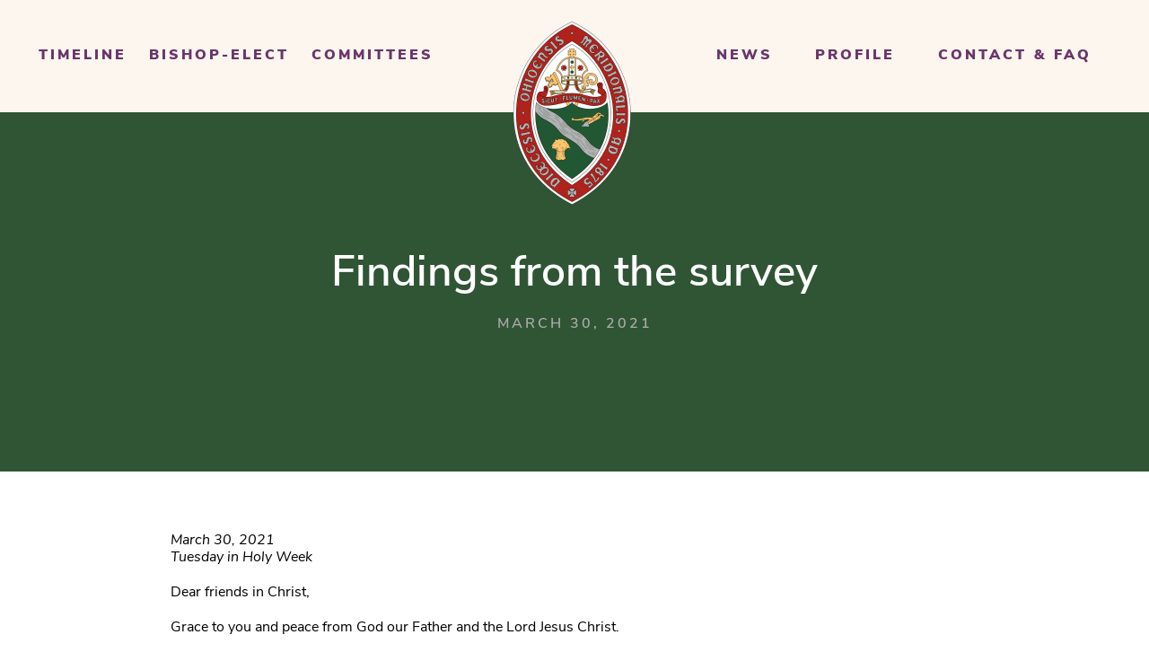

--- FILE ---
content_type: text/html; charset=UTF-8
request_url: https://southernohiobishop.org/2021/03/findings-from-the-survey/
body_size: 15240
content:
<!doctype html>
<html lang="en-US">
<head>
	<meta charset="UTF-8" />
	<meta name="viewport" content="width=device-width, initial-scale=1" />
	<link rel="profile" href="https://gmpg.org/xfn/11" />
	<meta name='robots' content='index, follow, max-image-preview:large, max-snippet:-1, max-video-preview:-1' />

	<!-- This site is optimized with the Yoast SEO plugin v26.6 - https://yoast.com/wordpress/plugins/seo/ -->
	<title>Findings from the survey - Southern Ohio Bishop Search</title>
	<link rel="canonical" href="https://southernohiobishop.org/2021/03/findings-from-the-survey/" />
	<meta property="og:locale" content="en_US" />
	<meta property="og:type" content="article" />
	<meta property="og:title" content="Findings from the survey - Southern Ohio Bishop Search" />
	<meta property="og:description" content="March 30, 2021Tuesday in Holy Week Dear friends in Christ, Grace to you and peace from God our Father and the Lord Jesus Christ. As we said in our letter &hellip;" />
	<meta property="og:url" content="https://southernohiobishop.org/2021/03/findings-from-the-survey/" />
	<meta property="og:site_name" content="Southern Ohio Bishop Search" />
	<meta property="article:published_time" content="2021-03-30T13:09:00+00:00" />
	<meta property="article:modified_time" content="2022-09-15T14:14:30+00:00" />
	<meta property="og:image" content="https://southernohiobishop.org/wp-content/uploads/2022/08/default-archive-feature-trans.png" />
	<meta property="og:image:width" content="600" />
	<meta property="og:image:height" content="400" />
	<meta property="og:image:type" content="image/png" />
	<meta name="author" content="Nancy Bryan" />
	<meta name="twitter:card" content="summary_large_image" />
	<meta name="twitter:label1" content="Written by" />
	<meta name="twitter:data1" content="Nancy Bryan" />
	<meta name="twitter:label2" content="Est. reading time" />
	<meta name="twitter:data2" content="4 minutes" />
	<script type="application/ld+json" class="yoast-schema-graph">{"@context":"https://schema.org","@graph":[{"@type":"Article","@id":"https://southernohiobishop.org/2021/03/findings-from-the-survey/#article","isPartOf":{"@id":"https://southernohiobishop.org/2021/03/findings-from-the-survey/"},"author":{"name":"Nancy Bryan","@id":"https://southernohiobishop.org/#/schema/person/687edaddcf0649fba9cc243e2f82d403"},"headline":"Findings from the survey","datePublished":"2021-03-30T13:09:00+00:00","dateModified":"2022-09-15T14:14:30+00:00","mainEntityOfPage":{"@id":"https://southernohiobishop.org/2021/03/findings-from-the-survey/"},"wordCount":713,"publisher":{"@id":"https://southernohiobishop.org/#organization"},"image":{"@id":"https://southernohiobishop.org/2021/03/findings-from-the-survey/#primaryimage"},"thumbnailUrl":"https://southernohiobishop.org/wp-content/uploads/2022/08/default-archive-feature-trans.png","articleSection":["News","Standing Committee"],"inLanguage":"en-US"},{"@type":"WebPage","@id":"https://southernohiobishop.org/2021/03/findings-from-the-survey/","url":"https://southernohiobishop.org/2021/03/findings-from-the-survey/","name":"Findings from the survey - Southern Ohio Bishop Search","isPartOf":{"@id":"https://southernohiobishop.org/#website"},"primaryImageOfPage":{"@id":"https://southernohiobishop.org/2021/03/findings-from-the-survey/#primaryimage"},"image":{"@id":"https://southernohiobishop.org/2021/03/findings-from-the-survey/#primaryimage"},"thumbnailUrl":"https://southernohiobishop.org/wp-content/uploads/2022/08/default-archive-feature-trans.png","datePublished":"2021-03-30T13:09:00+00:00","dateModified":"2022-09-15T14:14:30+00:00","breadcrumb":{"@id":"https://southernohiobishop.org/2021/03/findings-from-the-survey/#breadcrumb"},"inLanguage":"en-US","potentialAction":[{"@type":"ReadAction","target":["https://southernohiobishop.org/2021/03/findings-from-the-survey/"]}]},{"@type":"ImageObject","inLanguage":"en-US","@id":"https://southernohiobishop.org/2021/03/findings-from-the-survey/#primaryimage","url":"https://southernohiobishop.org/wp-content/uploads/2022/08/default-archive-feature-trans.png","contentUrl":"https://southernohiobishop.org/wp-content/uploads/2022/08/default-archive-feature-trans.png","width":600,"height":400},{"@type":"BreadcrumbList","@id":"https://southernohiobishop.org/2021/03/findings-from-the-survey/#breadcrumb","itemListElement":[{"@type":"ListItem","position":1,"name":"Home","item":"https://southernohiobishop.org/"},{"@type":"ListItem","position":2,"name":"Findings from the survey"}]},{"@type":"WebSite","@id":"https://southernohiobishop.org/#website","url":"https://southernohiobishop.org/","name":"Southern Ohio Bishop Search","description":"The Search for the Tenth Bishop of Southern Ohio","publisher":{"@id":"https://southernohiobishop.org/#organization"},"potentialAction":[{"@type":"SearchAction","target":{"@type":"EntryPoint","urlTemplate":"https://southernohiobishop.org/?s={search_term_string}"},"query-input":{"@type":"PropertyValueSpecification","valueRequired":true,"valueName":"search_term_string"}}],"inLanguage":"en-US"},{"@type":"Organization","@id":"https://southernohiobishop.org/#organization","name":"Diocese of Southern Ohio Bishop Search","url":"https://southernohiobishop.org/","logo":{"@type":"ImageObject","inLanguage":"en-US","@id":"https://southernohiobishop.org/#/schema/logo/image/","url":"http://us502.directrouter.com/~iombnkgw/wp-content/uploads/2022/09/DSO_Bishop_Search-OG.png","contentUrl":"http://us502.directrouter.com/~iombnkgw/wp-content/uploads/2022/09/DSO_Bishop_Search-OG.png","width":1200,"height":630,"caption":"Diocese of Southern Ohio Bishop Search"},"image":{"@id":"https://southernohiobishop.org/#/schema/logo/image/"}},{"@type":"Person","@id":"https://southernohiobishop.org/#/schema/person/687edaddcf0649fba9cc243e2f82d403","name":"Nancy Bryan","image":{"@type":"ImageObject","inLanguage":"en-US","@id":"https://southernohiobishop.org/#/schema/person/image/","url":"https://secure.gravatar.com/avatar/ae3652b782df3bf17da5044855189398bb6fca3cd21964a3c86d267d75a9f0c4?s=96&d=mm&r=g","contentUrl":"https://secure.gravatar.com/avatar/ae3652b782df3bf17da5044855189398bb6fca3cd21964a3c86d267d75a9f0c4?s=96&d=mm&r=g","caption":"Nancy Bryan"}}]}</script>
	<!-- / Yoast SEO plugin. -->


<link rel='dns-prefetch' href='//cdnjs.cloudflare.com' />
<link rel='dns-prefetch' href='//use.typekit.net' />
<link rel="alternate" type="application/rss+xml" title="Southern Ohio Bishop Search &raquo; Feed" href="https://southernohiobishop.org/feed/" />
<link rel="alternate" type="application/rss+xml" title="Southern Ohio Bishop Search &raquo; Comments Feed" href="https://southernohiobishop.org/comments/feed/" />
<link rel="alternate" type="text/calendar" title="Southern Ohio Bishop Search &raquo; iCal Feed" href="https://southernohiobishop.org/events/?ical=1" />
<link rel="alternate" title="oEmbed (JSON)" type="application/json+oembed" href="https://southernohiobishop.org/wp-json/oembed/1.0/embed?url=https%3A%2F%2Fsouthernohiobishop.org%2F2021%2F03%2Ffindings-from-the-survey%2F" />
<link rel="alternate" title="oEmbed (XML)" type="text/xml+oembed" href="https://southernohiobishop.org/wp-json/oembed/1.0/embed?url=https%3A%2F%2Fsouthernohiobishop.org%2F2021%2F03%2Ffindings-from-the-survey%2F&#038;format=xml" />
<style id='wp-img-auto-sizes-contain-inline-css' type='text/css'>
img:is([sizes=auto i],[sizes^="auto," i]){contain-intrinsic-size:3000px 1500px}
/*# sourceURL=wp-img-auto-sizes-contain-inline-css */
</style>

<style id='wp-emoji-styles-inline-css' type='text/css'>

	img.wp-smiley, img.emoji {
		display: inline !important;
		border: none !important;
		box-shadow: none !important;
		height: 1em !important;
		width: 1em !important;
		margin: 0 0.07em !important;
		vertical-align: -0.1em !important;
		background: none !important;
		padding: 0 !important;
	}
/*# sourceURL=wp-emoji-styles-inline-css */
</style>
<link rel='stylesheet' id='wp-block-library-css' href='https://southernohiobishop.org/wp-includes/css/dist/block-library/style.min.css?ver=6.9' type='text/css' media='all' />
<style id='wp-block-social-links-inline-css' type='text/css'>
.wp-block-social-links{background:none;box-sizing:border-box;margin-left:0;padding-left:0;padding-right:0;text-indent:0}.wp-block-social-links .wp-social-link a,.wp-block-social-links .wp-social-link a:hover{border-bottom:0;box-shadow:none;text-decoration:none}.wp-block-social-links .wp-social-link svg{height:1em;width:1em}.wp-block-social-links .wp-social-link span:not(.screen-reader-text){font-size:.65em;margin-left:.5em;margin-right:.5em}.wp-block-social-links.has-small-icon-size{font-size:16px}.wp-block-social-links,.wp-block-social-links.has-normal-icon-size{font-size:24px}.wp-block-social-links.has-large-icon-size{font-size:36px}.wp-block-social-links.has-huge-icon-size{font-size:48px}.wp-block-social-links.aligncenter{display:flex;justify-content:center}.wp-block-social-links.alignright{justify-content:flex-end}.wp-block-social-link{border-radius:9999px;display:block}@media not (prefers-reduced-motion){.wp-block-social-link{transition:transform .1s ease}}.wp-block-social-link{height:auto}.wp-block-social-link a{align-items:center;display:flex;line-height:0}.wp-block-social-link:hover{transform:scale(1.1)}.wp-block-social-links .wp-block-social-link.wp-social-link{display:inline-block;margin:0;padding:0}.wp-block-social-links .wp-block-social-link.wp-social-link .wp-block-social-link-anchor,.wp-block-social-links .wp-block-social-link.wp-social-link .wp-block-social-link-anchor svg,.wp-block-social-links .wp-block-social-link.wp-social-link .wp-block-social-link-anchor:active,.wp-block-social-links .wp-block-social-link.wp-social-link .wp-block-social-link-anchor:hover,.wp-block-social-links .wp-block-social-link.wp-social-link .wp-block-social-link-anchor:visited{color:currentColor;fill:currentColor}:where(.wp-block-social-links:not(.is-style-logos-only)) .wp-social-link{background-color:#f0f0f0;color:#444}:where(.wp-block-social-links:not(.is-style-logos-only)) .wp-social-link-amazon{background-color:#f90;color:#fff}:where(.wp-block-social-links:not(.is-style-logos-only)) .wp-social-link-bandcamp{background-color:#1ea0c3;color:#fff}:where(.wp-block-social-links:not(.is-style-logos-only)) .wp-social-link-behance{background-color:#0757fe;color:#fff}:where(.wp-block-social-links:not(.is-style-logos-only)) .wp-social-link-bluesky{background-color:#0a7aff;color:#fff}:where(.wp-block-social-links:not(.is-style-logos-only)) .wp-social-link-codepen{background-color:#1e1f26;color:#fff}:where(.wp-block-social-links:not(.is-style-logos-only)) .wp-social-link-deviantart{background-color:#02e49b;color:#fff}:where(.wp-block-social-links:not(.is-style-logos-only)) .wp-social-link-discord{background-color:#5865f2;color:#fff}:where(.wp-block-social-links:not(.is-style-logos-only)) .wp-social-link-dribbble{background-color:#e94c89;color:#fff}:where(.wp-block-social-links:not(.is-style-logos-only)) .wp-social-link-dropbox{background-color:#4280ff;color:#fff}:where(.wp-block-social-links:not(.is-style-logos-only)) .wp-social-link-etsy{background-color:#f45800;color:#fff}:where(.wp-block-social-links:not(.is-style-logos-only)) .wp-social-link-facebook{background-color:#0866ff;color:#fff}:where(.wp-block-social-links:not(.is-style-logos-only)) .wp-social-link-fivehundredpx{background-color:#000;color:#fff}:where(.wp-block-social-links:not(.is-style-logos-only)) .wp-social-link-flickr{background-color:#0461dd;color:#fff}:where(.wp-block-social-links:not(.is-style-logos-only)) .wp-social-link-foursquare{background-color:#e65678;color:#fff}:where(.wp-block-social-links:not(.is-style-logos-only)) .wp-social-link-github{background-color:#24292d;color:#fff}:where(.wp-block-social-links:not(.is-style-logos-only)) .wp-social-link-goodreads{background-color:#eceadd;color:#382110}:where(.wp-block-social-links:not(.is-style-logos-only)) .wp-social-link-google{background-color:#ea4434;color:#fff}:where(.wp-block-social-links:not(.is-style-logos-only)) .wp-social-link-gravatar{background-color:#1d4fc4;color:#fff}:where(.wp-block-social-links:not(.is-style-logos-only)) .wp-social-link-instagram{background-color:#f00075;color:#fff}:where(.wp-block-social-links:not(.is-style-logos-only)) .wp-social-link-lastfm{background-color:#e21b24;color:#fff}:where(.wp-block-social-links:not(.is-style-logos-only)) .wp-social-link-linkedin{background-color:#0d66c2;color:#fff}:where(.wp-block-social-links:not(.is-style-logos-only)) .wp-social-link-mastodon{background-color:#3288d4;color:#fff}:where(.wp-block-social-links:not(.is-style-logos-only)) .wp-social-link-medium{background-color:#000;color:#fff}:where(.wp-block-social-links:not(.is-style-logos-only)) .wp-social-link-meetup{background-color:#f6405f;color:#fff}:where(.wp-block-social-links:not(.is-style-logos-only)) .wp-social-link-patreon{background-color:#000;color:#fff}:where(.wp-block-social-links:not(.is-style-logos-only)) .wp-social-link-pinterest{background-color:#e60122;color:#fff}:where(.wp-block-social-links:not(.is-style-logos-only)) .wp-social-link-pocket{background-color:#ef4155;color:#fff}:where(.wp-block-social-links:not(.is-style-logos-only)) .wp-social-link-reddit{background-color:#ff4500;color:#fff}:where(.wp-block-social-links:not(.is-style-logos-only)) .wp-social-link-skype{background-color:#0478d7;color:#fff}:where(.wp-block-social-links:not(.is-style-logos-only)) .wp-social-link-snapchat{background-color:#fefc00;color:#fff;stroke:#000}:where(.wp-block-social-links:not(.is-style-logos-only)) .wp-social-link-soundcloud{background-color:#ff5600;color:#fff}:where(.wp-block-social-links:not(.is-style-logos-only)) .wp-social-link-spotify{background-color:#1bd760;color:#fff}:where(.wp-block-social-links:not(.is-style-logos-only)) .wp-social-link-telegram{background-color:#2aabee;color:#fff}:where(.wp-block-social-links:not(.is-style-logos-only)) .wp-social-link-threads{background-color:#000;color:#fff}:where(.wp-block-social-links:not(.is-style-logos-only)) .wp-social-link-tiktok{background-color:#000;color:#fff}:where(.wp-block-social-links:not(.is-style-logos-only)) .wp-social-link-tumblr{background-color:#011835;color:#fff}:where(.wp-block-social-links:not(.is-style-logos-only)) .wp-social-link-twitch{background-color:#6440a4;color:#fff}:where(.wp-block-social-links:not(.is-style-logos-only)) .wp-social-link-twitter{background-color:#1da1f2;color:#fff}:where(.wp-block-social-links:not(.is-style-logos-only)) .wp-social-link-vimeo{background-color:#1eb7ea;color:#fff}:where(.wp-block-social-links:not(.is-style-logos-only)) .wp-social-link-vk{background-color:#4680c2;color:#fff}:where(.wp-block-social-links:not(.is-style-logos-only)) .wp-social-link-wordpress{background-color:#3499cd;color:#fff}:where(.wp-block-social-links:not(.is-style-logos-only)) .wp-social-link-whatsapp{background-color:#25d366;color:#fff}:where(.wp-block-social-links:not(.is-style-logos-only)) .wp-social-link-x{background-color:#000;color:#fff}:where(.wp-block-social-links:not(.is-style-logos-only)) .wp-social-link-yelp{background-color:#d32422;color:#fff}:where(.wp-block-social-links:not(.is-style-logos-only)) .wp-social-link-youtube{background-color:red;color:#fff}:where(.wp-block-social-links.is-style-logos-only) .wp-social-link{background:none}:where(.wp-block-social-links.is-style-logos-only) .wp-social-link svg{height:1.25em;width:1.25em}:where(.wp-block-social-links.is-style-logos-only) .wp-social-link-amazon{color:#f90}:where(.wp-block-social-links.is-style-logos-only) .wp-social-link-bandcamp{color:#1ea0c3}:where(.wp-block-social-links.is-style-logos-only) .wp-social-link-behance{color:#0757fe}:where(.wp-block-social-links.is-style-logos-only) .wp-social-link-bluesky{color:#0a7aff}:where(.wp-block-social-links.is-style-logos-only) .wp-social-link-codepen{color:#1e1f26}:where(.wp-block-social-links.is-style-logos-only) .wp-social-link-deviantart{color:#02e49b}:where(.wp-block-social-links.is-style-logos-only) .wp-social-link-discord{color:#5865f2}:where(.wp-block-social-links.is-style-logos-only) .wp-social-link-dribbble{color:#e94c89}:where(.wp-block-social-links.is-style-logos-only) .wp-social-link-dropbox{color:#4280ff}:where(.wp-block-social-links.is-style-logos-only) .wp-social-link-etsy{color:#f45800}:where(.wp-block-social-links.is-style-logos-only) .wp-social-link-facebook{color:#0866ff}:where(.wp-block-social-links.is-style-logos-only) .wp-social-link-fivehundredpx{color:#000}:where(.wp-block-social-links.is-style-logos-only) .wp-social-link-flickr{color:#0461dd}:where(.wp-block-social-links.is-style-logos-only) .wp-social-link-foursquare{color:#e65678}:where(.wp-block-social-links.is-style-logos-only) .wp-social-link-github{color:#24292d}:where(.wp-block-social-links.is-style-logos-only) .wp-social-link-goodreads{color:#382110}:where(.wp-block-social-links.is-style-logos-only) .wp-social-link-google{color:#ea4434}:where(.wp-block-social-links.is-style-logos-only) .wp-social-link-gravatar{color:#1d4fc4}:where(.wp-block-social-links.is-style-logos-only) .wp-social-link-instagram{color:#f00075}:where(.wp-block-social-links.is-style-logos-only) .wp-social-link-lastfm{color:#e21b24}:where(.wp-block-social-links.is-style-logos-only) .wp-social-link-linkedin{color:#0d66c2}:where(.wp-block-social-links.is-style-logos-only) .wp-social-link-mastodon{color:#3288d4}:where(.wp-block-social-links.is-style-logos-only) .wp-social-link-medium{color:#000}:where(.wp-block-social-links.is-style-logos-only) .wp-social-link-meetup{color:#f6405f}:where(.wp-block-social-links.is-style-logos-only) .wp-social-link-patreon{color:#000}:where(.wp-block-social-links.is-style-logos-only) .wp-social-link-pinterest{color:#e60122}:where(.wp-block-social-links.is-style-logos-only) .wp-social-link-pocket{color:#ef4155}:where(.wp-block-social-links.is-style-logos-only) .wp-social-link-reddit{color:#ff4500}:where(.wp-block-social-links.is-style-logos-only) .wp-social-link-skype{color:#0478d7}:where(.wp-block-social-links.is-style-logos-only) .wp-social-link-snapchat{color:#fff;stroke:#000}:where(.wp-block-social-links.is-style-logos-only) .wp-social-link-soundcloud{color:#ff5600}:where(.wp-block-social-links.is-style-logos-only) .wp-social-link-spotify{color:#1bd760}:where(.wp-block-social-links.is-style-logos-only) .wp-social-link-telegram{color:#2aabee}:where(.wp-block-social-links.is-style-logos-only) .wp-social-link-threads{color:#000}:where(.wp-block-social-links.is-style-logos-only) .wp-social-link-tiktok{color:#000}:where(.wp-block-social-links.is-style-logos-only) .wp-social-link-tumblr{color:#011835}:where(.wp-block-social-links.is-style-logos-only) .wp-social-link-twitch{color:#6440a4}:where(.wp-block-social-links.is-style-logos-only) .wp-social-link-twitter{color:#1da1f2}:where(.wp-block-social-links.is-style-logos-only) .wp-social-link-vimeo{color:#1eb7ea}:where(.wp-block-social-links.is-style-logos-only) .wp-social-link-vk{color:#4680c2}:where(.wp-block-social-links.is-style-logos-only) .wp-social-link-whatsapp{color:#25d366}:where(.wp-block-social-links.is-style-logos-only) .wp-social-link-wordpress{color:#3499cd}:where(.wp-block-social-links.is-style-logos-only) .wp-social-link-x{color:#000}:where(.wp-block-social-links.is-style-logos-only) .wp-social-link-yelp{color:#d32422}:where(.wp-block-social-links.is-style-logos-only) .wp-social-link-youtube{color:red}.wp-block-social-links.is-style-pill-shape .wp-social-link{width:auto}:root :where(.wp-block-social-links .wp-social-link a){padding:.25em}:root :where(.wp-block-social-links.is-style-logos-only .wp-social-link a){padding:0}:root :where(.wp-block-social-links.is-style-pill-shape .wp-social-link a){padding-left:.6666666667em;padding-right:.6666666667em}.wp-block-social-links:not(.has-icon-color):not(.has-icon-background-color) .wp-social-link-snapchat .wp-block-social-link-label{color:#000}
/*# sourceURL=https://southernohiobishop.org/wp-includes/blocks/social-links/style.min.css */
</style>
<style id='global-styles-inline-css' type='text/css'>
:root{--wp--preset--aspect-ratio--square: 1;--wp--preset--aspect-ratio--4-3: 4/3;--wp--preset--aspect-ratio--3-4: 3/4;--wp--preset--aspect-ratio--3-2: 3/2;--wp--preset--aspect-ratio--2-3: 2/3;--wp--preset--aspect-ratio--16-9: 16/9;--wp--preset--aspect-ratio--9-16: 9/16;--wp--preset--color--black: #000000;--wp--preset--color--cyan-bluish-gray: #abb8c3;--wp--preset--color--white: #ffffff;--wp--preset--color--pale-pink: #f78da7;--wp--preset--color--vivid-red: #cf2e2e;--wp--preset--color--luminous-vivid-orange: #ff6900;--wp--preset--color--luminous-vivid-amber: #fcb900;--wp--preset--color--light-green-cyan: #7bdcb5;--wp--preset--color--vivid-green-cyan: #00d084;--wp--preset--color--pale-cyan-blue: #8ed1fc;--wp--preset--color--vivid-cyan-blue: #0693e3;--wp--preset--color--vivid-purple: #9b51e0;--wp--preset--color--purple: #6b356b;--wp--preset--color--red: #af231c;--wp--preset--color--green: #305535;--wp--preset--color--floral-white: #fcf6ee;--wp--preset--gradient--vivid-cyan-blue-to-vivid-purple: linear-gradient(135deg,rgb(6,147,227) 0%,rgb(155,81,224) 100%);--wp--preset--gradient--light-green-cyan-to-vivid-green-cyan: linear-gradient(135deg,rgb(122,220,180) 0%,rgb(0,208,130) 100%);--wp--preset--gradient--luminous-vivid-amber-to-luminous-vivid-orange: linear-gradient(135deg,rgb(252,185,0) 0%,rgb(255,105,0) 100%);--wp--preset--gradient--luminous-vivid-orange-to-vivid-red: linear-gradient(135deg,rgb(255,105,0) 0%,rgb(207,46,46) 100%);--wp--preset--gradient--very-light-gray-to-cyan-bluish-gray: linear-gradient(135deg,rgb(238,238,238) 0%,rgb(169,184,195) 100%);--wp--preset--gradient--cool-to-warm-spectrum: linear-gradient(135deg,rgb(74,234,220) 0%,rgb(151,120,209) 20%,rgb(207,42,186) 40%,rgb(238,44,130) 60%,rgb(251,105,98) 80%,rgb(254,248,76) 100%);--wp--preset--gradient--blush-light-purple: linear-gradient(135deg,rgb(255,206,236) 0%,rgb(152,150,240) 100%);--wp--preset--gradient--blush-bordeaux: linear-gradient(135deg,rgb(254,205,165) 0%,rgb(254,45,45) 50%,rgb(107,0,62) 100%);--wp--preset--gradient--luminous-dusk: linear-gradient(135deg,rgb(255,203,112) 0%,rgb(199,81,192) 50%,rgb(65,88,208) 100%);--wp--preset--gradient--pale-ocean: linear-gradient(135deg,rgb(255,245,203) 0%,rgb(182,227,212) 50%,rgb(51,167,181) 100%);--wp--preset--gradient--electric-grass: linear-gradient(135deg,rgb(202,248,128) 0%,rgb(113,206,126) 100%);--wp--preset--gradient--midnight: linear-gradient(135deg,rgb(2,3,129) 0%,rgb(40,116,252) 100%);--wp--preset--font-size--small: 13px;--wp--preset--font-size--medium: 20px;--wp--preset--font-size--large: 36px;--wp--preset--font-size--x-large: 42px;--wp--preset--spacing--20: 0.44rem;--wp--preset--spacing--30: 0.67rem;--wp--preset--spacing--40: 1rem;--wp--preset--spacing--50: 1.5rem;--wp--preset--spacing--60: 2.25rem;--wp--preset--spacing--70: 3.38rem;--wp--preset--spacing--80: 5.06rem;--wp--preset--shadow--natural: 6px 6px 9px rgba(0, 0, 0, 0.2);--wp--preset--shadow--deep: 12px 12px 50px rgba(0, 0, 0, 0.4);--wp--preset--shadow--sharp: 6px 6px 0px rgba(0, 0, 0, 0.2);--wp--preset--shadow--outlined: 6px 6px 0px -3px rgb(255, 255, 255), 6px 6px rgb(0, 0, 0);--wp--preset--shadow--crisp: 6px 6px 0px rgb(0, 0, 0);}:where(.is-layout-flex){gap: 0.5em;}:where(.is-layout-grid){gap: 0.5em;}body .is-layout-flex{display: flex;}.is-layout-flex{flex-wrap: wrap;align-items: center;}.is-layout-flex > :is(*, div){margin: 0;}body .is-layout-grid{display: grid;}.is-layout-grid > :is(*, div){margin: 0;}:where(.wp-block-columns.is-layout-flex){gap: 2em;}:where(.wp-block-columns.is-layout-grid){gap: 2em;}:where(.wp-block-post-template.is-layout-flex){gap: 1.25em;}:where(.wp-block-post-template.is-layout-grid){gap: 1.25em;}.has-black-color{color: var(--wp--preset--color--black) !important;}.has-cyan-bluish-gray-color{color: var(--wp--preset--color--cyan-bluish-gray) !important;}.has-white-color{color: var(--wp--preset--color--white) !important;}.has-pale-pink-color{color: var(--wp--preset--color--pale-pink) !important;}.has-vivid-red-color{color: var(--wp--preset--color--vivid-red) !important;}.has-luminous-vivid-orange-color{color: var(--wp--preset--color--luminous-vivid-orange) !important;}.has-luminous-vivid-amber-color{color: var(--wp--preset--color--luminous-vivid-amber) !important;}.has-light-green-cyan-color{color: var(--wp--preset--color--light-green-cyan) !important;}.has-vivid-green-cyan-color{color: var(--wp--preset--color--vivid-green-cyan) !important;}.has-pale-cyan-blue-color{color: var(--wp--preset--color--pale-cyan-blue) !important;}.has-vivid-cyan-blue-color{color: var(--wp--preset--color--vivid-cyan-blue) !important;}.has-vivid-purple-color{color: var(--wp--preset--color--vivid-purple) !important;}.has-black-background-color{background-color: var(--wp--preset--color--black) !important;}.has-cyan-bluish-gray-background-color{background-color: var(--wp--preset--color--cyan-bluish-gray) !important;}.has-white-background-color{background-color: var(--wp--preset--color--white) !important;}.has-pale-pink-background-color{background-color: var(--wp--preset--color--pale-pink) !important;}.has-vivid-red-background-color{background-color: var(--wp--preset--color--vivid-red) !important;}.has-luminous-vivid-orange-background-color{background-color: var(--wp--preset--color--luminous-vivid-orange) !important;}.has-luminous-vivid-amber-background-color{background-color: var(--wp--preset--color--luminous-vivid-amber) !important;}.has-light-green-cyan-background-color{background-color: var(--wp--preset--color--light-green-cyan) !important;}.has-vivid-green-cyan-background-color{background-color: var(--wp--preset--color--vivid-green-cyan) !important;}.has-pale-cyan-blue-background-color{background-color: var(--wp--preset--color--pale-cyan-blue) !important;}.has-vivid-cyan-blue-background-color{background-color: var(--wp--preset--color--vivid-cyan-blue) !important;}.has-vivid-purple-background-color{background-color: var(--wp--preset--color--vivid-purple) !important;}.has-black-border-color{border-color: var(--wp--preset--color--black) !important;}.has-cyan-bluish-gray-border-color{border-color: var(--wp--preset--color--cyan-bluish-gray) !important;}.has-white-border-color{border-color: var(--wp--preset--color--white) !important;}.has-pale-pink-border-color{border-color: var(--wp--preset--color--pale-pink) !important;}.has-vivid-red-border-color{border-color: var(--wp--preset--color--vivid-red) !important;}.has-luminous-vivid-orange-border-color{border-color: var(--wp--preset--color--luminous-vivid-orange) !important;}.has-luminous-vivid-amber-border-color{border-color: var(--wp--preset--color--luminous-vivid-amber) !important;}.has-light-green-cyan-border-color{border-color: var(--wp--preset--color--light-green-cyan) !important;}.has-vivid-green-cyan-border-color{border-color: var(--wp--preset--color--vivid-green-cyan) !important;}.has-pale-cyan-blue-border-color{border-color: var(--wp--preset--color--pale-cyan-blue) !important;}.has-vivid-cyan-blue-border-color{border-color: var(--wp--preset--color--vivid-cyan-blue) !important;}.has-vivid-purple-border-color{border-color: var(--wp--preset--color--vivid-purple) !important;}.has-vivid-cyan-blue-to-vivid-purple-gradient-background{background: var(--wp--preset--gradient--vivid-cyan-blue-to-vivid-purple) !important;}.has-light-green-cyan-to-vivid-green-cyan-gradient-background{background: var(--wp--preset--gradient--light-green-cyan-to-vivid-green-cyan) !important;}.has-luminous-vivid-amber-to-luminous-vivid-orange-gradient-background{background: var(--wp--preset--gradient--luminous-vivid-amber-to-luminous-vivid-orange) !important;}.has-luminous-vivid-orange-to-vivid-red-gradient-background{background: var(--wp--preset--gradient--luminous-vivid-orange-to-vivid-red) !important;}.has-very-light-gray-to-cyan-bluish-gray-gradient-background{background: var(--wp--preset--gradient--very-light-gray-to-cyan-bluish-gray) !important;}.has-cool-to-warm-spectrum-gradient-background{background: var(--wp--preset--gradient--cool-to-warm-spectrum) !important;}.has-blush-light-purple-gradient-background{background: var(--wp--preset--gradient--blush-light-purple) !important;}.has-blush-bordeaux-gradient-background{background: var(--wp--preset--gradient--blush-bordeaux) !important;}.has-luminous-dusk-gradient-background{background: var(--wp--preset--gradient--luminous-dusk) !important;}.has-pale-ocean-gradient-background{background: var(--wp--preset--gradient--pale-ocean) !important;}.has-electric-grass-gradient-background{background: var(--wp--preset--gradient--electric-grass) !important;}.has-midnight-gradient-background{background: var(--wp--preset--gradient--midnight) !important;}.has-small-font-size{font-size: var(--wp--preset--font-size--small) !important;}.has-medium-font-size{font-size: var(--wp--preset--font-size--medium) !important;}.has-large-font-size{font-size: var(--wp--preset--font-size--large) !important;}.has-x-large-font-size{font-size: var(--wp--preset--font-size--x-large) !important;}
/*# sourceURL=global-styles-inline-css */
</style>
<style id='core-block-supports-inline-css' type='text/css'>
.wp-container-core-social-links-is-layout-16018d1d{justify-content:center;}
/*# sourceURL=core-block-supports-inline-css */
</style>

<style id='classic-theme-styles-inline-css' type='text/css'>
/*! This file is auto-generated */
.wp-block-button__link{color:#fff;background-color:#32373c;border-radius:9999px;box-shadow:none;text-decoration:none;padding:calc(.667em + 2px) calc(1.333em + 2px);font-size:1.125em}.wp-block-file__button{background:#32373c;color:#fff;text-decoration:none}
/*# sourceURL=/wp-includes/css/classic-themes.min.css */
</style>
<link rel='stylesheet' id='uikit-css-css' href='https://cdnjs.cloudflare.com/ajax/libs/uikit/3.15.3/css/uikit.min.css' type='text/css' media='all' />
<link rel='stylesheet' id='font-awesome-css-css' href='https://cdnjs.cloudflare.com/ajax/libs/font-awesome/6.1.2/css/all.min.css' type='text/css' media='all' />
<link rel='stylesheet' id='adobe-font-css' href='https://use.typekit.net/npu2ohd.css' type='text/css' media='all' />
<link rel='stylesheet' id='dsobishop22-styles-css' href='https://southernohiobishop.org/wp-content/themes/dsobishop22/style.css' type='text/css' media='all' />
<link rel='stylesheet' id='mm-menu-css-css' href='https://southernohiobishop.org/wp-content/themes/dsobishop22/css/jquery.mmenu.css?ver=6.9' type='text/css' media='all' />
<link rel='stylesheet' id='hamburger-css-css' href='https://southernohiobishop.org/wp-content/themes/dsobishop22/css/hamburgers.min.css' type='text/css' media='all' />
<link rel='stylesheet' id='kadence-blocks-column-css' href='https://southernohiobishop.org/wp-content/plugins/kadence-blocks/dist/style-blocks-column.css?ver=3.5.29' type='text/css' media='all' />
<style id='kadence-blocks-global-variables-inline-css' type='text/css'>
:root {--global-kb-font-size-sm:clamp(0.8rem, 0.73rem + 0.217vw, 0.9rem);--global-kb-font-size-md:clamp(1.1rem, 0.995rem + 0.326vw, 1.25rem);--global-kb-font-size-lg:clamp(1.75rem, 1.576rem + 0.543vw, 2rem);--global-kb-font-size-xl:clamp(2.25rem, 1.728rem + 1.63vw, 3rem);--global-kb-font-size-xxl:clamp(2.5rem, 1.456rem + 3.26vw, 4rem);--global-kb-font-size-xxxl:clamp(2.75rem, 0.489rem + 7.065vw, 6rem);}:root {--global-palette1: #3182CE;--global-palette2: #2B6CB0;--global-palette3: #1A202C;--global-palette4: #2D3748;--global-palette5: #4A5568;--global-palette6: #718096;--global-palette7: #EDF2F7;--global-palette8: #F7FAFC;--global-palette9: #ffffff;}
/*# sourceURL=kadence-blocks-global-variables-inline-css */
</style>
<style id='kadence_blocks_css-inline-css' type='text/css'>
.kadence-column_6487e1-54 > .kt-inside-inner-col{padding-top:25px;padding-bottom:25px;padding-left:25px;padding-right:25px;}.kadence-column_6487e1-54 > .kt-inside-inner-col{column-gap:var(--global-kb-gap-sm, 1rem);}.kadence-column_6487e1-54 > .kt-inside-inner-col{flex-direction:column;}.kadence-column_6487e1-54 > .kt-inside-inner-col > .aligncenter{width:100%;}.kadence-column_6487e1-54 > .kt-inside-inner-col{background-color:#fcf6ee;}@media all and (max-width: 1024px){.kadence-column_6487e1-54 > .kt-inside-inner-col{flex-direction:column;justify-content:center;}}@media all and (max-width: 767px){.kadence-column_6487e1-54 > .kt-inside-inner-col{flex-direction:column;justify-content:center;}}
/*# sourceURL=kadence_blocks_css-inline-css */
</style>
<link rel='stylesheet' id='wp-block-paragraph-css' href='https://southernohiobishop.org/wp-includes/blocks/paragraph/style.min.css?ver=6.9' type='text/css' media='all' />
<script type="text/javascript" src="https://cdnjs.cloudflare.com/ajax/libs/jquery/3.6.0/jquery.min.js" id="jquery-js"></script>
<script type="text/javascript" src="https://southernohiobishop.org/wp-content/themes/dsobishop22/js/custom.js" id="custom-js-js"></script>
<script type="text/javascript" src="https://southernohiobishop.org/wp-content/themes/dsobishop22/js/jquery.mmenu.js" id="mm-menu-js-js"></script>
<link rel="https://api.w.org/" href="https://southernohiobishop.org/wp-json/" /><link rel="alternate" title="JSON" type="application/json" href="https://southernohiobishop.org/wp-json/wp/v2/posts/252" /><link rel="EditURI" type="application/rsd+xml" title="RSD" href="https://southernohiobishop.org/xmlrpc.php?rsd" />
<link rel='shortlink' href='https://southernohiobishop.org/?p=252' />
<meta name="et-api-version" content="v1"><meta name="et-api-origin" content="https://southernohiobishop.org"><link rel="https://theeventscalendar.com/" href="https://southernohiobishop.org/wp-json/tribe/tickets/v1/" /><meta name="tec-api-version" content="v1"><meta name="tec-api-origin" content="https://southernohiobishop.org"><link rel="alternate" href="https://southernohiobishop.org/wp-json/tribe/events/v1/" />
<link rel="icon" href="https://southernohiobishop.org/wp-content/uploads/2022/09/cropped-favicon-shield-32x32.png" sizes="32x32" />
<link rel="icon" href="https://southernohiobishop.org/wp-content/uploads/2022/09/cropped-favicon-shield-192x192.png" sizes="192x192" />
<link rel="apple-touch-icon" href="https://southernohiobishop.org/wp-content/uploads/2022/09/cropped-favicon-shield-180x180.png" />
<meta name="msapplication-TileImage" content="https://southernohiobishop.org/wp-content/uploads/2022/09/cropped-favicon-shield-270x270.png" />
</head>

<body class="wp-singular post-template-default single single-post postid-252 single-format-standard wp-embed-responsive wp-theme-dsobishop22 tribe-no-js tec-no-tickets-on-recurring tec-no-rsvp-on-recurring tribe-theme-dsobishop22">
<div id="page" class="site">
	<a class="skip-link screen-reader-text" href="#main-content">Skip to content</a>

	
<div id="search-modal" uk-modal>
	<div class="uk-modal-dialog uk-modal-body">
	<button class="uk-modal-close-default" type="button" aria-label="close" uk-close></button>
		<h2 class="uk-modal-title">Search</h2>
		<form method="get" class="search-form" action="https://southernohiobishop.org/">
			<input id="s" name="s" type="text" class="uk-input" placeholder="Search" aria-label="search" autofocus>
			<p class="uk-text-right">
			<button class="uk-button uk-button-default uk-modal-close" type="button">Cancel</button>
			<button class="uk-button" type="submit">Search</button>
			</p>
		</form>
	</div>
</div>
	<div id="my-page"><!--for mmenu -->


				<div uk-sticky="media:@m">
			<!-- Main Header -->
			<header id="main-header" class="main-header">
				<div class="uk-section uk-section-small uk-padding-remove">
					
					<div class="uk-container">
						<div class="header-content uk-flex-middle" uk-grid>

							<!--<div class="uk-width-1-6@m uk-width-1-3 uk-text-center uk-text-left@s">-->
								<!-- Hamburger trigger for mobile menu -->
								<div class="navigation-hamburger uk-hidden@m">
									<button id="my-icon" class="hamburger hamburger--slider" type="button" aria-label="menu">
									  <span class="hamburger-box">
									    <span class="hamburger-inner"></span>
									  </span>
									</button>
								</div>
							<!--</div>-->

							<!-- Main Menu -->
							<nav id="primary-menu" class="menu-primary uk-width-1-1 uk-text-center uk-hidden">
															
							</nav>

							<nav id="primary-menu__left" class="menu-primary menu-primary__left uk-width-2-5 uk-text-center uk-visible@m">
							<ul id="menu-left-menu" class="menu"><li id="menu-item-75" class="menu-item menu-item-type-post_type menu-item-object-page menu-item-75"><a href="https://southernohiobishop.org/timeline/">Timeline</a></li>
<li id="menu-item-1070" class="menu-item menu-item-type-post_type menu-item-object-page menu-item-1070"><a href="https://southernohiobishop.org/bishop-elect/">Bishop-elect</a></li>
<li id="menu-item-715" class="menu-item menu-item-type-custom menu-item-object-custom menu-item-has-children menu-item-715"><a href="#">Committees</a>
<ul class="sub-menu">
	<li id="menu-item-311" class="menu-item menu-item-type-post_type menu-item-object-page menu-item-311"><a href="https://southernohiobishop.org/nominating-committee/">Nominating Committee</a></li>
	<li id="menu-item-716" class="menu-item menu-item-type-post_type menu-item-object-page menu-item-716"><a href="https://southernohiobishop.org/transition-committee/">Transition Committee</a></li>
</ul>
</li>
</ul>								
							</nav>

							<!-- Logo -->
							<div class="logo uk-width-1-5@m uk-width-1-1 uk-text-center">
							
								<a href="https://southernohiobishop.org">
									<img class="logo__image" src="https://southernohiobishop.org/wp-content/themes/dsobishop22/images/Shield.png" alt="Diocese of Southern Ohio" />
								</a>

							</div>


							<nav id="primary-menu__right" class="menu-primary menu-primary__right uk-width-2-5 uk-text-center uk-visible@m">
							<ul id="menu-right-menu" class="menu"><li id="menu-item-188" class="menu-item menu-item-type-post_type menu-item-object-page current_page_parent menu-item-188"><a href="https://southernohiobishop.org/news/">News</a></li>
<li id="menu-item-658" class="menu-item menu-item-type-post_type menu-item-object-page menu-item-658"><a href="https://southernohiobishop.org/profile/">Profile</a></li>
<li id="menu-item-360" class="menu-item menu-item-type-post_type menu-item-object-page menu-item-360"><a href="https://southernohiobishop.org/faq/">Contact &#038; FAQ</a></li>
</ul>								
							</nav>

							<!-- Mobile Menu -->
							<div id="mobile-menu" class="menu-mobile uk-hidden@m">
							<div class="menu-mobile-menu-container"><ul id="menu-mobile-menu" class="menu"><li id="menu-item-164" class="menu-item menu-item-type-post_type menu-item-object-page menu-item-164"><a href="https://southernohiobishop.org/timeline/">Timeline</a></li>
<li id="menu-item-1069" class="menu-item menu-item-type-post_type menu-item-object-page menu-item-1069"><a href="https://southernohiobishop.org/bishop-elect/">Bishop-elect</a></li>
<li id="menu-item-161" class="menu-item menu-item-type-post_type menu-item-object-page menu-item-161"><a href="https://southernohiobishop.org/nominating-committee/">Nominating Committee</a></li>
<li id="menu-item-312" class="menu-item menu-item-type-post_type menu-item-object-page current_page_parent menu-item-312"><a href="https://southernohiobishop.org/news/">News</a></li>
<li id="menu-item-345" class="menu-item menu-item-type-post_type menu-item-object-page menu-item-345"><a href="https://southernohiobishop.org/faq/">Contact &#038; FAQ</a></li>
</ul></div>							</div>
							
						</div>
					</div>

				</div>

			</header>

		</div>

		<!-- Main Content -->

		<div id="main-content">


		
		<section class="title-hero category-1 uk-section uk-flex uk-flex-middle">
			<div class="uk-container uk-container-small uk-text-center">
				<h1>Findings from the survey</h1>
				<div class="post-meta">
					March 30, 2021				</div>
			</div>
		</section>

		<section class="uk-section uk-padding-remove-top">
				<div class="main-content-body uk-container uk-container-small">
					<article class="uk-clearfix post-252 post type-post status-publish format-standard has-post-thumbnail hentry category-news category-standing-committee">

						
<p><em>March 30, 2021<br>Tuesday in Holy Week</em></p>



<p>Dear friends in Christ,</p>



<p>Grace to you and peace from God our Father and the Lord Jesus Christ.</p>



<p>As we said in our letter last week, we have some results to share from the diocesan-wide survey we conducted earlier this year. Thank you to the 1,300 of you to took part in the survey.</p>



<p>The survey has helped us to gain a sense of where we are as a diocese. It is one very important data point, but it is only part of the picture. In addition to the survey, we have listening sessions coming up. We are also listening to those who contact us.</p>



<p>We shared an overview of the findings from the survey with clergy of the diocese last week. There is a call scheduled for April 6, and all persons in the diocese, both laity and clergy, are welcome to join for another presentation of the survey data and our sense of where we are as a diocese. You can find details of how to register for that meeting below.</p>



<p>To summarize the findings, we have determined that we are not ready at this time to proceed immediately with a bishop search. We have some work to do as a diocese before it is time to appoint a search committee.</p>



<p>Among other things, we find that many of us are in a place low energy and low satisfaction. While we might like to blame this on the pandemic, the data suggest to us that our low morale predates the pandemic and has deeper causes. There are issues of trust and a lack of connection to a diocesan vision.</p>



<p>That’s the bad news, as it were. The good news is that we are confident we can address these issues and move to a place of greater health and vitality. We also note that our survey reported high satisfaction with diocesan efforts in congregational development and support. The survey – and the upcoming listening sessions – will help form plans that current diocesan leadership can undertake to nurture trust and establish a deeper sense of connection.</p>



<p>This post is not the place to summarize the full findings of the survey. You can view a summary PowerPoint on this <a href="https://vimeo.com/536877717">narrated video</a> (or just look at the <a href="https://southernohiobishop.org/wp-content/uploads/2022/09/Survey-presentation.pdf">slides</a>). We also will have an article in the spring <em>Connections</em> magazine with more insights from the survey.</p>



<p>As a reminder, the Standing Committee will meet for an all-day retreat in late May to map out the remainder of our transition time until it is time to seek, elect, and ordain our next diocesan bishop. We will share the timeline and work to be done shortly after that.</p>



<p>As always, if you have questions or concerns, you may contact us at&nbsp;standingcommittee@diosohio.org.</p>



<p>Once again, we are in the midst of a most unusual Holy Week. We cannot gather as we are accustomed and as we would prefer. Despite the limits on in-person gatherings and the challenges of online gatherings, we very much hope this season is a blessing to you, to your church, and to our diocese.</p>



<p>Let us pray.</p>



<p><em>Almighty God, whose most dear Son went not up to joy but first he suffered pain, and entered not into glory before he was crucified: Mercifully grant that we, walking in the way of the cross, may find it none other than the way of life and peace; through Jesus Christ your Son our Lord, who lives and reigns with you and the Holy Spirit, one God, for ever and ever.&nbsp;Amen.</em></p>



<p>Blessings to you. We are,</p>



<p>Yours faithfully,</p>



<p>The Standing Committee<br>Mr. Larry Hayes, president<br>The Rev. Philip DeVaul, vice-president<br>Dr. James Allsop<br>The Rev. Dr. Ellen Cook<br>Mr. Barry Feist<br>The Rev. Canon Scott&nbsp;Gunn</p>



<div class="wp-block-kadence-column inner-column-1 kadence-column_6487e1-54"><div class="kt-inside-inner-col">
<p><em><strong>Note: If you want to learn more or ask questions of the Standing Committee, join the open Zoom gathering with Bishop Price on Tuesday, April 6 at 6:30 p.m. The bishop will be joined by members of the Standing Committee to talk about this information and more, as well as be available for questions.</strong></em></p>



<p><em><strong>Register in advance for this meeting at: <a href="https://us02web.zoom.us/meeting/register/tZErdOCsqT8iG9cXmBqWWRVbsqHGO_LsFbEH">https://us02web.zoom.us/meeting/register/tZErdOCsqT8iG9cXmBqWWRVbsqHGO_LsFbEH</a></strong></em></p>



<p><em><strong>After registering, you will receive a confirmation email containing information about joining the meeting.</strong></em></p>
</div></div>

					</article>
				</div>
		</section>


	
	<section class="uk-section uk-section-small">
		<div class="uk-container">

			<nav class="navigation post-navigation" aria-label="Posts">
				<h2 class="screen-reader-text">Post Navigation</h2>
				<div class="nav-links uk-grid-divider uk-child-width-1-2@m" uk-grid>
					
						<div class="nav-next">
															<span class="nav-next__text">Next</span><span class="nav-next__link"><a href="https://southernohiobishop.org/2021/04/standing-committee-reaches-out-to-clergy/" rel="next">Standing Committee reaches out to clergy</a></span>													</div>
					
					
						<div class="nav-previous">
															<span class="nav-previous__text">Previous</span><span class="nav-previous__link"><a href="https://southernohiobishop.org/2021/03/update-from-the-standing-committee/" rel="prev">Update from the Standing Committee</a></span>													</div>
					
				</div>
			</nav>

		</div>
	</section>







		</div> <!--#main-content-->

		<!-- Main-Footer -->

		<section class="main-footer">
			<div class="uk-section">
				<div class="uk-container uk-container-xsmall">

					<div uk-grid>
												<div class="footer_widget uk-width-1-1@m">
							<div id="block-8" class="widget widget_block"><link rel='stylesheet' id='kadence-blocks-image-css' href='https://southernohiobishop.org/wp-content/plugins/kadence-blocks/dist/style-blocks-image.css?ver=3.5.29' type='text/css' media='all' />
<style>.kb-image_37e9ad-23.kb-image-is-ratio-size, .kb-image_37e9ad-23 .kb-image-is-ratio-size{max-width:603px;width:100%;}.wp-block-kadence-column > .kt-inside-inner-col > .kb-image_37e9ad-23.kb-image-is-ratio-size, .wp-block-kadence-column > .kt-inside-inner-col > .kb-image_37e9ad-23 .kb-image-is-ratio-size{align-self:unset;}.kb-image_37e9ad-23 figure{max-width:603px;}.kb-image_37e9ad-23 .image-is-svg, .kb-image_37e9ad-23 .image-is-svg img{width:100%;}.kb-image_37e9ad-23 .kb-image-has-overlay:after{opacity:0.3;}</style>
<div class="wp-block-kadence-image kb-image_37e9ad-23"><figure class="aligncenter size-full"><img loading="lazy" decoding="async" width="905" height="225" src="http://us502.directrouter.com/~iombnkgw/wp-content/uploads/2022/08/Footer_Logo.png" alt="" class="kb-img wp-image-20" srcset="https://southernohiobishop.org/wp-content/uploads/2022/08/Footer_Logo.png 905w, https://southernohiobishop.org/wp-content/uploads/2022/08/Footer_Logo-400x99.png 400w, https://southernohiobishop.org/wp-content/uploads/2022/08/Footer_Logo-768x191.png 768w" sizes="auto, (max-width: 905px) 100vw, 905px" /></figure></div>
</div><div id="nav_menu-2" class="widget widget_nav_menu"><div class="menu-footer-menu-container"><ul id="menu-footer-menu" class="menu"><li id="menu-item-89" class="menu-item menu-item-type-post_type menu-item-object-page menu-item-89"><a href="https://southernohiobishop.org/timeline/">Timeline</a></li>
<li id="menu-item-331" class="menu-item menu-item-type-post_type menu-item-object-page current_page_parent menu-item-331"><a href="https://southernohiobishop.org/news/">News</a></li>
<li id="menu-item-91" class="menu-item menu-item-type-custom menu-item-object-custom menu-item-91"><a href="https://episcopaliansinconnection.org/">Diocese of Southern Ohio Website</a></li>
</ul></div></div><div id="block-10" class="widget widget_block"><style id='kadence-blocks-advancedheading-inline-css' type='text/css'>
.wp-block-kadence-advancedheading mark{background:transparent;border-style:solid;border-width:0}.wp-block-kadence-advancedheading mark.kt-highlight{color:#f76a0c;}.kb-adv-heading-icon{display: inline-flex;justify-content: center;align-items: center;} .is-layout-constrained > .kb-advanced-heading-link {display: block;}.kb-screen-reader-text{position:absolute;width:1px;height:1px;padding:0;margin:-1px;overflow:hidden;clip:rect(0,0,0,0);}
/*# sourceURL=kadence-blocks-advancedheading-inline-css */
</style>
<link rel='stylesheet' id='kadence-blocks-rowlayout-css' href='https://southernohiobishop.org/wp-content/plugins/kadence-blocks/dist/style-blocks-rowlayout.css?ver=3.5.29' type='text/css' media='all' />
<style>.kb-row-layout-id_eb3541-96 > .kt-row-column-wrap{align-content:center;}:where(.kb-row-layout-id_eb3541-96 > .kt-row-column-wrap) > .wp-block-kadence-column{justify-content:center;}.kb-row-layout-id_eb3541-96 > .kt-row-column-wrap{column-gap:var(--global-kb-gap-md, 2rem);row-gap:var(--global-kb-gap-md, 2rem);padding-top:0px;padding-bottom:0px;grid-template-columns:repeat(2, minmax(0, 1fr));}.kb-row-layout-id_eb3541-96 > .kt-row-layout-overlay{opacity:0.30;}@media all and (max-width: 1024px){.kb-row-layout-id_eb3541-96 > .kt-row-column-wrap{grid-template-columns:repeat(2, minmax(0, 1fr));}}@media all and (max-width: 767px){.kb-row-layout-id_eb3541-96 > .kt-row-column-wrap{grid-template-columns:minmax(0, 1fr);}}</style><div class="kb-row-layout-wrap kb-row-layout-id_eb3541-96 alignnone wp-block-kadence-rowlayout"><div class="kt-row-column-wrap kt-has-2-columns kt-row-layout-equal kt-tab-layout-inherit kt-mobile-layout-row kt-row-valign-middle">
<style>.kadence-column_9f2618-c7 > .kt-inside-inner-col,.kadence-column_9f2618-c7 > .kt-inside-inner-col:before{border-top-left-radius:0px;border-top-right-radius:0px;border-bottom-right-radius:0px;border-bottom-left-radius:0px;}.kadence-column_9f2618-c7 > .kt-inside-inner-col{column-gap:var(--global-kb-gap-sm, 1rem);}.kadence-column_9f2618-c7 > .kt-inside-inner-col{flex-direction:column;}.kadence-column_9f2618-c7 > .kt-inside-inner-col > .aligncenter{width:100%;}.kadence-column_9f2618-c7 > .kt-inside-inner-col:before{opacity:0.3;}.kadence-column_9f2618-c7{position:relative;}@media all and (max-width: 1024px){.kadence-column_9f2618-c7 > .kt-inside-inner-col{flex-direction:column;justify-content:center;}}@media all and (max-width: 767px){.kadence-column_9f2618-c7 > .kt-inside-inner-col{flex-direction:column;justify-content:center;}}</style>
<div class="wp-block-kadence-column kadence-column_9f2618-c7 inner-column-1"><div class="kt-inside-inner-col"><style>.wp-block-kadence-advancedheading.kt-adv-heading_40fd88-3c, .wp-block-kadence-advancedheading.kt-adv-heading_40fd88-3c[data-kb-block="kb-adv-heading_40fd88-3c"]{font-style:normal;}.wp-block-kadence-advancedheading.kt-adv-heading_40fd88-3c mark.kt-highlight, .wp-block-kadence-advancedheading.kt-adv-heading_40fd88-3c[data-kb-block="kb-adv-heading_40fd88-3c"] mark.kt-highlight{font-style:normal;color:#f76a0c;-webkit-box-decoration-break:clone;box-decoration-break:clone;padding-top:0px;padding-right:0px;padding-bottom:0px;padding-left:0px;}@media all and (max-width: 767px){.wp-block-kadence-advancedheading.kt-adv-heading_40fd88-3c, .wp-block-kadence-advancedheading.kt-adv-heading_40fd88-3c[data-kb-block="kb-adv-heading_40fd88-3c"]{text-align:center!important;}}</style>
<p class="kt-adv-heading_40fd88-3c wp-block-kadence-advancedheading" data-kb-block="kb-adv-heading_40fd88-3c"><strong>Episcopal Diocese of Southern Ohio</strong><br>412 Sycamore Street<br>Cincinnati, OH 45202<br>Phone: 513.421.0311 or 800.582.1712<br>Fax: 513.421.0315</p>
</div></div>


<style>.kadence-column_71b5c7-4e > .kt-inside-inner-col,.kadence-column_71b5c7-4e > .kt-inside-inner-col:before{border-top-left-radius:0px;border-top-right-radius:0px;border-bottom-right-radius:0px;border-bottom-left-radius:0px;}.kadence-column_71b5c7-4e > .kt-inside-inner-col{column-gap:var(--global-kb-gap-sm, 1rem);}.kadence-column_71b5c7-4e > .kt-inside-inner-col{flex-direction:column;}.kadence-column_71b5c7-4e > .kt-inside-inner-col > .aligncenter{width:100%;}.kadence-column_71b5c7-4e > .kt-inside-inner-col:before{opacity:0.3;}.kadence-column_71b5c7-4e{position:relative;}@media all and (max-width: 1024px){.kadence-column_71b5c7-4e > .kt-inside-inner-col{flex-direction:column;justify-content:center;}}@media all and (max-width: 767px){.kadence-column_71b5c7-4e{text-align:center;}.kadence-column_71b5c7-4e > .kt-inside-inner-col{flex-direction:column;justify-content:center;}}</style>
<div class="wp-block-kadence-column kadence-column_71b5c7-4e inner-column-2"><div class="kt-inside-inner-col">
<ul class="wp-block-social-links alignright has-large-icon-size is-content-justification-center is-layout-flex wp-container-core-social-links-is-layout-16018d1d wp-block-social-links-is-layout-flex"><li class="wp-social-link wp-social-link-facebook  wp-block-social-link"><a href="https://www.facebook.com/DioceseSouthernOhio" class="wp-block-social-link-anchor"><svg width="24" height="24" viewBox="0 0 24 24" version="1.1" xmlns="http://www.w3.org/2000/svg" aria-hidden="true" focusable="false"><path d="M12 2C6.5 2 2 6.5 2 12c0 5 3.7 9.1 8.4 9.9v-7H7.9V12h2.5V9.8c0-2.5 1.5-3.9 3.8-3.9 1.1 0 2.2.2 2.2.2v2.5h-1.3c-1.2 0-1.6.8-1.6 1.6V12h2.8l-.4 2.9h-2.3v7C18.3 21.1 22 17 22 12c0-5.5-4.5-10-10-10z"></path></svg><span class="wp-block-social-link-label screen-reader-text">Facebook</span></a></li>

<li class="wp-social-link wp-social-link-twitter  wp-block-social-link"><a href="https://twitter.com/diosohio" class="wp-block-social-link-anchor"><svg width="24" height="24" viewBox="0 0 24 24" version="1.1" xmlns="http://www.w3.org/2000/svg" aria-hidden="true" focusable="false"><path d="M22.23,5.924c-0.736,0.326-1.527,0.547-2.357,0.646c0.847-0.508,1.498-1.312,1.804-2.27 c-0.793,0.47-1.671,0.812-2.606,0.996C18.324,4.498,17.257,4,16.077,4c-2.266,0-4.103,1.837-4.103,4.103 c0,0.322,0.036,0.635,0.106,0.935C8.67,8.867,5.647,7.234,3.623,4.751C3.27,5.357,3.067,6.062,3.067,6.814 c0,1.424,0.724,2.679,1.825,3.415c-0.673-0.021-1.305-0.206-1.859-0.513c0,0.017,0,0.034,0,0.052c0,1.988,1.414,3.647,3.292,4.023 c-0.344,0.094-0.707,0.144-1.081,0.144c-0.264,0-0.521-0.026-0.772-0.074c0.522,1.63,2.038,2.816,3.833,2.85 c-1.404,1.1-3.174,1.756-5.096,1.756c-0.331,0-0.658-0.019-0.979-0.057c1.816,1.164,3.973,1.843,6.29,1.843 c7.547,0,11.675-6.252,11.675-11.675c0-0.178-0.004-0.355-0.012-0.531C20.985,7.47,21.68,6.747,22.23,5.924z"></path></svg><span class="wp-block-social-link-label screen-reader-text">Twitter</span></a></li>

<li class="wp-social-link wp-social-link-instagram  wp-block-social-link"><a href="https://www.instagram.com/diosohio/" class="wp-block-social-link-anchor"><svg width="24" height="24" viewBox="0 0 24 24" version="1.1" xmlns="http://www.w3.org/2000/svg" aria-hidden="true" focusable="false"><path d="M12,4.622c2.403,0,2.688,0.009,3.637,0.052c0.877,0.04,1.354,0.187,1.671,0.31c0.42,0.163,0.72,0.358,1.035,0.673 c0.315,0.315,0.51,0.615,0.673,1.035c0.123,0.317,0.27,0.794,0.31,1.671c0.043,0.949,0.052,1.234,0.052,3.637 s-0.009,2.688-0.052,3.637c-0.04,0.877-0.187,1.354-0.31,1.671c-0.163,0.42-0.358,0.72-0.673,1.035 c-0.315,0.315-0.615,0.51-1.035,0.673c-0.317,0.123-0.794,0.27-1.671,0.31c-0.949,0.043-1.233,0.052-3.637,0.052 s-2.688-0.009-3.637-0.052c-0.877-0.04-1.354-0.187-1.671-0.31c-0.42-0.163-0.72-0.358-1.035-0.673 c-0.315-0.315-0.51-0.615-0.673-1.035c-0.123-0.317-0.27-0.794-0.31-1.671C4.631,14.688,4.622,14.403,4.622,12 s0.009-2.688,0.052-3.637c0.04-0.877,0.187-1.354,0.31-1.671c0.163-0.42,0.358-0.72,0.673-1.035 c0.315-0.315,0.615-0.51,1.035-0.673c0.317-0.123,0.794-0.27,1.671-0.31C9.312,4.631,9.597,4.622,12,4.622 M12,3 C9.556,3,9.249,3.01,8.289,3.054C7.331,3.098,6.677,3.25,6.105,3.472C5.513,3.702,5.011,4.01,4.511,4.511 c-0.5,0.5-0.808,1.002-1.038,1.594C3.25,6.677,3.098,7.331,3.054,8.289C3.01,9.249,3,9.556,3,12c0,2.444,0.01,2.751,0.054,3.711 c0.044,0.958,0.196,1.612,0.418,2.185c0.23,0.592,0.538,1.094,1.038,1.594c0.5,0.5,1.002,0.808,1.594,1.038 c0.572,0.222,1.227,0.375,2.185,0.418C9.249,20.99,9.556,21,12,21s2.751-0.01,3.711-0.054c0.958-0.044,1.612-0.196,2.185-0.418 c0.592-0.23,1.094-0.538,1.594-1.038c0.5-0.5,0.808-1.002,1.038-1.594c0.222-0.572,0.375-1.227,0.418-2.185 C20.99,14.751,21,14.444,21,12s-0.01-2.751-0.054-3.711c-0.044-0.958-0.196-1.612-0.418-2.185c-0.23-0.592-0.538-1.094-1.038-1.594 c-0.5-0.5-1.002-0.808-1.594-1.038c-0.572-0.222-1.227-0.375-2.185-0.418C14.751,3.01,14.444,3,12,3L12,3z M12,7.378 c-2.552,0-4.622,2.069-4.622,4.622S9.448,16.622,12,16.622s4.622-2.069,4.622-4.622S14.552,7.378,12,7.378z M12,15 c-1.657,0-3-1.343-3-3s1.343-3,3-3s3,1.343,3,3S13.657,15,12,15z M16.804,6.116c-0.596,0-1.08,0.484-1.08,1.08 s0.484,1.08,1.08,1.08c0.596,0,1.08-0.484,1.08-1.08S17.401,6.116,16.804,6.116z"></path></svg><span class="wp-block-social-link-label screen-reader-text">Instagram</span></a></li></ul>
</div></div>

</div></div></div><div id="block-12" class="widget widget_block"><style>.wp-block-kadence-advancedheading.kt-adv-heading_63a264-77, .wp-block-kadence-advancedheading.kt-adv-heading_63a264-77[data-kb-block="kb-adv-heading_63a264-77"]{margin-bottom:0px;text-align:center;font-style:normal;}.wp-block-kadence-advancedheading.kt-adv-heading_63a264-77 mark.kt-highlight, .wp-block-kadence-advancedheading.kt-adv-heading_63a264-77[data-kb-block="kb-adv-heading_63a264-77"] mark.kt-highlight{font-style:normal;color:#f76a0c;-webkit-box-decoration-break:clone;box-decoration-break:clone;padding-top:0px;padding-right:0px;padding-bottom:0px;padding-left:0px;}</style>
<p class="kt-adv-heading_63a264-77 wp-block-kadence-advancedheading" data-kb-block="kb-adv-heading_63a264-77">©2023 The Diocese of Southern Ohio</p>
</div>													</div>
											</div>
					
				</div>
			</div>
		</section>

	</div> <!--#my-page-->
</div>

<script type="speculationrules">
{"prefetch":[{"source":"document","where":{"and":[{"href_matches":"/*"},{"not":{"href_matches":["/wp-*.php","/wp-admin/*","/wp-content/uploads/*","/wp-content/*","/wp-content/plugins/*","/wp-content/themes/dsobishop22/*","/*\\?(.+)"]}},{"not":{"selector_matches":"a[rel~=\"nofollow\"]"}},{"not":{"selector_matches":".no-prefetch, .no-prefetch a"}}]},"eagerness":"conservative"}]}
</script>
		<script>
		( function ( body ) {
			'use strict';
			body.className = body.className.replace( /\btribe-no-js\b/, 'tribe-js' );
		} )( document.body );
		</script>
		<script> /* <![CDATA[ */var tribe_l10n_datatables = {"aria":{"sort_ascending":": activate to sort column ascending","sort_descending":": activate to sort column descending"},"length_menu":"Show _MENU_ entries","empty_table":"No data available in table","info":"Showing _START_ to _END_ of _TOTAL_ entries","info_empty":"Showing 0 to 0 of 0 entries","info_filtered":"(filtered from _MAX_ total entries)","zero_records":"No matching records found","search":"Search:","all_selected_text":"All items on this page were selected. ","select_all_link":"Select all pages","clear_selection":"Clear Selection.","pagination":{"all":"All","next":"Next","previous":"Previous"},"select":{"rows":{"0":"","_":": Selected %d rows","1":": Selected 1 row"}},"datepicker":{"dayNames":["Sunday","Monday","Tuesday","Wednesday","Thursday","Friday","Saturday"],"dayNamesShort":["Sun","Mon","Tue","Wed","Thu","Fri","Sat"],"dayNamesMin":["S","M","T","W","T","F","S"],"monthNames":["January","February","March","April","May","June","July","August","September","October","November","December"],"monthNamesShort":["January","February","March","April","May","June","July","August","September","October","November","December"],"monthNamesMin":["Jan","Feb","Mar","Apr","May","Jun","Jul","Aug","Sep","Oct","Nov","Dec"],"nextText":"Next","prevText":"Prev","currentText":"Today","closeText":"Done","today":"Today","clear":"Clear"},"registration_prompt":"There is unsaved attendee information. Are you sure you want to continue?"};/* ]]> */ </script><script type="text/javascript" src="https://southernohiobishop.org/wp-content/plugins/event-tickets/common/build/js/user-agent.js?ver=da75d0bdea6dde3898df" id="tec-user-agent-js"></script>
<script type="text/javascript" src="https://cdnjs.cloudflare.com/ajax/libs/uikit/3.15.3/js/uikit.min.js" id="uikit-js-js"></script>
<script id="wp-emoji-settings" type="application/json">
{"baseUrl":"https://s.w.org/images/core/emoji/17.0.2/72x72/","ext":".png","svgUrl":"https://s.w.org/images/core/emoji/17.0.2/svg/","svgExt":".svg","source":{"concatemoji":"https://southernohiobishop.org/wp-includes/js/wp-emoji-release.min.js?ver=6.9"}}
</script>
<script type="module">
/* <![CDATA[ */
/*! This file is auto-generated */
const a=JSON.parse(document.getElementById("wp-emoji-settings").textContent),o=(window._wpemojiSettings=a,"wpEmojiSettingsSupports"),s=["flag","emoji"];function i(e){try{var t={supportTests:e,timestamp:(new Date).valueOf()};sessionStorage.setItem(o,JSON.stringify(t))}catch(e){}}function c(e,t,n){e.clearRect(0,0,e.canvas.width,e.canvas.height),e.fillText(t,0,0);t=new Uint32Array(e.getImageData(0,0,e.canvas.width,e.canvas.height).data);e.clearRect(0,0,e.canvas.width,e.canvas.height),e.fillText(n,0,0);const a=new Uint32Array(e.getImageData(0,0,e.canvas.width,e.canvas.height).data);return t.every((e,t)=>e===a[t])}function p(e,t){e.clearRect(0,0,e.canvas.width,e.canvas.height),e.fillText(t,0,0);var n=e.getImageData(16,16,1,1);for(let e=0;e<n.data.length;e++)if(0!==n.data[e])return!1;return!0}function u(e,t,n,a){switch(t){case"flag":return n(e,"\ud83c\udff3\ufe0f\u200d\u26a7\ufe0f","\ud83c\udff3\ufe0f\u200b\u26a7\ufe0f")?!1:!n(e,"\ud83c\udde8\ud83c\uddf6","\ud83c\udde8\u200b\ud83c\uddf6")&&!n(e,"\ud83c\udff4\udb40\udc67\udb40\udc62\udb40\udc65\udb40\udc6e\udb40\udc67\udb40\udc7f","\ud83c\udff4\u200b\udb40\udc67\u200b\udb40\udc62\u200b\udb40\udc65\u200b\udb40\udc6e\u200b\udb40\udc67\u200b\udb40\udc7f");case"emoji":return!a(e,"\ud83e\u1fac8")}return!1}function f(e,t,n,a){let r;const o=(r="undefined"!=typeof WorkerGlobalScope&&self instanceof WorkerGlobalScope?new OffscreenCanvas(300,150):document.createElement("canvas")).getContext("2d",{willReadFrequently:!0}),s=(o.textBaseline="top",o.font="600 32px Arial",{});return e.forEach(e=>{s[e]=t(o,e,n,a)}),s}function r(e){var t=document.createElement("script");t.src=e,t.defer=!0,document.head.appendChild(t)}a.supports={everything:!0,everythingExceptFlag:!0},new Promise(t=>{let n=function(){try{var e=JSON.parse(sessionStorage.getItem(o));if("object"==typeof e&&"number"==typeof e.timestamp&&(new Date).valueOf()<e.timestamp+604800&&"object"==typeof e.supportTests)return e.supportTests}catch(e){}return null}();if(!n){if("undefined"!=typeof Worker&&"undefined"!=typeof OffscreenCanvas&&"undefined"!=typeof URL&&URL.createObjectURL&&"undefined"!=typeof Blob)try{var e="postMessage("+f.toString()+"("+[JSON.stringify(s),u.toString(),c.toString(),p.toString()].join(",")+"));",a=new Blob([e],{type:"text/javascript"});const r=new Worker(URL.createObjectURL(a),{name:"wpTestEmojiSupports"});return void(r.onmessage=e=>{i(n=e.data),r.terminate(),t(n)})}catch(e){}i(n=f(s,u,c,p))}t(n)}).then(e=>{for(const n in e)a.supports[n]=e[n],a.supports.everything=a.supports.everything&&a.supports[n],"flag"!==n&&(a.supports.everythingExceptFlag=a.supports.everythingExceptFlag&&a.supports[n]);var t;a.supports.everythingExceptFlag=a.supports.everythingExceptFlag&&!a.supports.flag,a.supports.everything||((t=a.source||{}).concatemoji?r(t.concatemoji):t.wpemoji&&t.twemoji&&(r(t.twemoji),r(t.wpemoji)))});
//# sourceURL=https://southernohiobishop.org/wp-includes/js/wp-emoji-loader.min.js
/* ]]> */
</script>

</body>
</html>

<!-- Page cached by LiteSpeed Cache 7.7 on 2026-01-21 15:00:21 -->

--- FILE ---
content_type: text/css
request_url: https://southernohiobishop.org/wp-content/themes/dsobishop22/style.css
body_size: 6741
content:
/* 
Theme Name:		DSO Bishop Search
Description:	Custom theme for the Episcopal Diocese of Southern Ohio Bishop Search. Graphic design by Jacob Bilich. Theme build by Bill Joseph
Author:			Bill Joseph/Jacob Bilich
Version:		1.0.0
Text Domain:	dsobishop22
Tags:			UIKit
*/

/*--------------------------------------------------
>>> TABLE OF CONTENTS
----------------------------------------------------
Layout
Links
Headings
Archives
Breadcrumbs
Browser Styles
Buttons
Front Page
Images
Colors
Alignment
Miscellaneous
Navigation
Pages/Posts
Singles
Search
Social Icons
Widgets
Block-specific
Comments
UIKIT
Kadence Block Overrides
Third Party Plugins
Accessibility
Media Queries
/*------------------------------------------------*/

:root {
	--c1: #6b356b; /* Palatinate Purple */
	--c2: #af231c; /* Carnelian (red) */
	--c3: #305535; /* Hunter Green */
	--c4: #fcf6ee; /* Floral White */
	--c5: #574946; /* Dark Liver */
	--c6: #FDC36C; /* Maximum Yellow Red */
	--white: #fff;
	--black: #000;
	--grey-light: #aaa;
	--gray-light: var(--grey-light);
	--grey-mid: #808080;
	--gray-mid: var(--grey-mid);
	--f1: 'nunito-sans', sans-serif;
	--5px: 0.3125rem;
	--10px: 0.625rem;
	--12px: 0.75rem;
	--14px: 0.875rem;
	--15px: 0.9375rem;
	--16px: 1rem;
	--17px: 1.0625rem;
	--18px: 1.125rem;
	--19px: 1.1875rem;
	--20px: 1.125rem;
	--21px: 1.3125rem;
	--22px: 1.375rem;
	--24px: 1.5rem;
	--25px: 1.5625rem;
	--30px: 1.875rem;
	--36px: 2.25rem;
	--40px: 2.5rem;
	--48px: 3rem;
	--50px: 3.125rem;
	--56px: 3.5rem;
	--60px: 3.75px;
	--72px: 4.5rem;
	--100px: 6.25rem;
	--400px: 25rem;
	--transition1: all .5s ease;
}

html {
	/* uikit sets default font size to 16 - bad for accessibility */
	/* reset here */
	font-size: inherit;
}

body {
	background: var(--c4);
	color: var(--black);
	font-family: var(--f1);
	font-size: var(--16px);/*16px;*/
	line-height: 1.2; /*19.2px*/
}


/* ==========
@LAYOUT
========== */

.main-header {
	background: var(--c4);
	/*min-height: 125px;*/
}

.header-content {
	height: 125px;
	transition: height .5s ease;
}

.logo {
	position: relative;
}

.logo a {
	position: absolute;
	top: -40px;
	left: 50%;
	margin-left: -50px;
	z-index: 100;
	transition: var(--transition1);
}
.logo img {
	max-width: 134px;
	transition: var(--transition1);
}

/* Scrolled Header */

.main-header.scrolled .header-content {
	height: 90px;
}

.main-header.scrolled .logo a {
	top: -32px; /*-14px;*/
	margin-left: -25px;
}

.main-header.scrolled .logo img {
	max-width: 65px;/*50px;*/
}

/* ----- */

#main-content {
	background: #fff;
}

.main-footer {
	background: var(--c1);
	color: var(--white);
}


/* ==========
@LINKS
========== */

a {
	color: var(--c1);
	text-decoration: underline;
}
	/*a:visited {
		color: var(--c1);
	}*/
	a:hover,
	a:focus {
		color: var(--c2);
	}

a[href="#"] {
	cursor: default;
	text-decoration: none !important;
}

a.excerpt-dot {
	text-decoration: none;
}

/* drop anchor */
:target::before {
	margin-top: -100px;
	padding-top: 100px;
	display: block;
	content: "";
}


/* ==========
@HEADINGS
========== */

h1,h2,h3,h4,h5,h6 {
	color: var(--c1);
	font-family: var(--f1);
	font-weight: 600;
	line-height: 1.1;
}

h1 {
	font-size: var(--40px);
}

h2 {
	font-size: var(--40px);
}

h3 {
	font-size: var(--24px);
}

h4 {
	font-size: var(--20px);
}

h5 {
	font-size: var(--18px);
}

h6 {
	font-size: var(--16px);
	font-style: italic;
}

.main-footer h1,
.main-footer h2,
.main-footer h3,
.main-footer h4,
.main-footer h5,
.main-footer h6 {
	color: var(--white);
}


/* ==========
@ARCHIVES
========== */

/* Main Posts Page (home.php) */

.post-content > .post-meta {
	text-align: left;
	font-size: var(--12px);
	font-weight: 900;
	letter-spacing: 2.4px;
	margin-bottom: 10px;
}
	.post-content > .post-meta > a {
		text-decoration: none;
	}

.blog .post-content__title {
	margin-top: 15px;
}


/* Category archives */
/* Search results */

.wp-block-kadence-posts .loop-entry.content-bg,
.post-list .article-wrap > article {
	background: var(--c4);
	margin-bottom: 50px;
}

.kb-posts .entry-content-wrap,
.category .post-content,
.search .post-content,
.archive .post-content {
	padding: 2rem;
}

.entry-title > a,
.category .post-content__title,
.category .post-content__title > a,
.search .post-content__title,
.search .post-content__title > a,
.archive .post-content__title,
.archive .post-content__title > a {
	color: var(--black);
	font-size: var(--24px);
	text-decoration: none;
}
	.entry-title > a:hover,
	.entry-title > a:focus,
	.category .post-content__title > a:hover,
	.category .post-content__title > a:focus,
	.search .post-content__title > a:hover,
	.search .post-content__title > a:focus,
	.archive .post-content__title > a:hover,
	.archive .post-content__title > a:focus {
		text-decoration: underline;
	}

.moretag,
.wp-block-kadence-posts a.post-more-link {
	color: var(--black);
	display: block;
	font-size: var(--12px) !important;
	font-weight: 900 !important;
	letter-spacing: 2.4px !important;
	margin-top: 20px;
	text-transform: uppercase;
	text-decoration: none;
}
	.moretag:hover,
	.moretag:focus,
	.wp-block-kadence-posts a.post-more-link:hover,
	.wp-block-kadence-posts a.post-more-link:focus  {
		color: var(--c2) !important;
		text-decoration: underline;
	}


/* Category Display */

.page-title {
	background: var(--c3);
	display: flex;
	align-items: center;
	justify-content: center;
	height: 400px;
}
.error404 .page-title {
	background: #666;
}

.category-10 .page-title, /* standing committee */
.category-11 .page-title, /* search committee */ 
.category-12 .page-title /* transition committee */ {
	background: var(--c2);
}

.page-title__text {
	color: var(--white);
	font-weight: 400;
	font-size: var(--72px);
	text-align: center;
}


/*.page-content {
	margin-bottom: 3rem;
	padding-bottom: 3rem;
} */

.category-description {
	font-size: var(--24px);
	margin-bottom: 100px;
}


/* Pagination */

.nav-archive {
	margin-top: 0;
	padding-top: 0;
}

ul.page-numbers { /*wp paginate_links */
	display: flex;
	flex-wrap: wrap;
	justify-content: center;
	list-style: none;
	margin-left: 0;
	padding: 0;
}

ul.page-numbers > * {
	flex: none;
	padding-left: 0;
	position: relative;
}

ul.page-numbers > * > * {
	display: block;
	padding: 5px 10px;
}

.uk-pagination li,
ul.page-numbers li {
	margin: 0 20px;
	/*min-width: 4rem;
	text-align: center;*/
}

/*.uk-pagination a,
ul.page-numbers a {
	border: 1px solid var(--c1);
	color: var(--c11);
	text-decoration: none;
	transition: background-color .3s ease, border-color .2s ease;
}
	.uk-pagination a:hover,
	.uk-pagination a:focus,
	ul.page-numbers a:hover,
	ul.page-numbers a:focus {
		background:  var(--c3);
		border-color: var(--c3);
		color: #fff;
	}

.uk-pagination .current,
ul.page-numbers .current {
	background: var(--c11);
	border: 1px solid var(--c11);
	color: #fff;
} */

/**/

.page-numbers {
	background: transparent;
	border-radius: 50%;
	color: var(--black);
	font-family: var(--f1);
	font-size: var(--22px);
	height: 40px;
	display: flex;
	align-items: center;
	justify-content: center;
	padding: 0;
	text-decoration: none;
	width: 40px;
}
	.page-numbers.current {
		background: var(--c1);
		color: var(--white);
	}
	.page-numbers:hover,
	.page-numbers:focus {
		background: var(--c2);
		color: var(--white);
	}

.uk-pagination-previous > a,
.uk-pagination-next > a {
	color: var(--black);
	display: flex;
	justify-content: center;
	align-items: center;
	font-family: var(--f1);
	font-size: var(--22px);
	height: 30px;
	text-decoration: none;
	text-transform: uppercase;
}
	.uk-pagination-previous > a:hover,
	.uk-pagination-previous > a:focus,
	.uk-pagination-next > a:hover,
	.uk-pagination-next > a:focus {
		color: var(--c2);
	}



/* ==========
@BREADCRUMBS
========== */


/* ==========
@BROWSER STYLES
========== */


/* ==========
@BUTTONS
========== */


/* ==========
@FRONT PAGE
========== */

.home #main-content > section {
	padding-bottom: 0;
}


/* ==========
@IMAGES
========== */

figcaption {
	color: var(--grey-mid);
	font-style: italic;
}


/* ==========
@COLORS
========== */

/* --- Site Colors --- */

.has-purple-color { color: var(--c1); }
.has-red-color { color: var(--c2); }
.has-green-color { color: var(--c3); }
.has-floral-white-color { color: var(--c4); }
.has-white-color { color: var(--white); }
.has-black-color { color: var(--black); }


.has-purple-background-color { background-color: var(--c1); }
.has-red-background-color { background-color: var(--c2); }
.has-green-background-color { background-color: var(--c3); }
.has-floral-white-background-color { background-color: var(--c4); }
.has-white-background-color { background-color: var(--white); }
.has-black-background-color { background-color: var(--black); }


/* ==========
@ALIGNMENT
========== */

.alignleft {
	float: left;
	margin-right: 25px;
	margin-bottom: 25px;
}

.alignright {
	float: right;
	margin-left: 25px;
	margin-bottom: 25px;
}

.aligncenter {
	display: block;
	margin-left: auto;
	margin-right: auto;
}

.alignfull {
	margin: 0 calc(50% - 50vw);
	max-width: 100vw;
	position: relative;
	width: 100vw;
}

.alignwide {
	left: -5vw;
	position: relative;
	width: calc(100% + 10vw);
}


/* ==========
@MISCELLANEOUS
========== */

em { color: inherit; }

iframe {
	max-width: 100%;
}

/*pre { font-size: 1.5rem; }

:not(pre) > code, 
:not(pre) > kbd, 
:not(pre) > samp {
	color: inherit;
	font-size: 1.5rem;
} */

b,
strong,
.strong,
.uk-text-bold {
	font-weight: 600;
}

/* Forms */

input,
textarea {
	font-family: var(--f1);
}


/* ==========
@NAVIGATION
========== */

/* PRIMARY MENU */

.menu-primary .menu {
	display: flex;
	/*min-height: 125px;*/
	flex-direction: row;
	justify-content: space-around;
	list-style: none;
	align-items: center;
}

.menu-primary .menu li {
	height: 100%;
	position: relative;
}

.menu-primary .menu li > a {
	text-decoration: none;
	text-transform: uppercase;
	font-family: var(--f1);
	font-weight: 900;
	letter-spacing: 3px;
	padding: 60px 0;
}

/* PRIMARY MENU - SUBMENU */

.menu-primary > ul.menu > li > ul.sub-menu { /*only top submenu*/
}

.menu-primary ul.sub-menu {
	background: var(--c4);
	background-clip: padding-box;
	box-shadow: 1px 1px 3px -2px #888;
	left: -9999px;
	margin-left: 0;
	opacity: 0;
	padding-left: 0;
	position: absolute;
	text-align: left;
	transition: opacity .2s ease;
	visibility: hidden;
	width: 245px;
	z-index: 100;
}
	
	.menu-primary li:hover > ul,
	.menu-primary li a:focus + ul {
		border-top: 7px solid var(--c2);
		left: 0px;
		opacity: 1;
		visibility: visible;
		top: calc(100% + 46px); /* play with to set drop-down */
		transition: opacity 1s ease;
	}
	.menu-primary li.edge:hover > ul,
	.menu-primary li.edge a:focus + ul { /*move submenu to left if breaks viewport edge*/
		right: 0px;
		left: auto;
	}
	@media ( min-width: 1200px ) {
		.menu-primary li:hover > ul,
		.menu-primary li a:focus + ul {
			/*top: calc(200% - 12px); /* play with to set drop-down */
		}
	}

	
.menu-primary .sub-menu li {
	display: block;
	position: relative;
}
	.menu-primary .sub-menu li:hover {
		background: var(--c4);
	}
.menu-primary .sub-menu li a {
	border: none;
	color: var(--black);
	font-size: var(--16px);
	font-weight: 900;
	padding: 10px 20px;
	display: block;
}
	.menu-primary .sub-menu li:hover > a {
		color: var(--c2);
	}

.menu-primary .sub-menu .menu-item-has-children > a::after {
	content: "\00a0\00a0\f054";
	font-family: "Font Awesome 5 Free";
	font-weight: 700;
	position: absolute;
	right: 1rem;
}

/* PRIMARY MENU - 2ND+ SUB-MENU */

.menu-primary ul.sub-menu ul.sub-menu {
	left: calc( 100% - 5px );
	top: 0px;
}

.menu-primary .edge ul.sub-menu ul.sub-menu {
	left: calc( 5px - 100% );
	top: 0px;
}

/* PRIMARY MENU - LEFT/RIGHT TWEAKS */

.menu-primary__left,
.menu-primary__right {
	padding-left: 0;
}



/* FOOTER MENU */

.menu-footer-menu-container {
	display: flex;
	justify-content: center;
	margin-bottom: 20px;
}

.main-footer ul.menu {
	columns: 2;
	column-gap: 100px;
	list-style: none;
	margin-top: 14px;/*50px;*/
	/*padding-left: 0;
	text-align: left;
	width: 75%;*/
}

.main-footer .menu li {
	font-size: var(--20px);
	font-weight: 900;
	letter-spacing: 4px;
	/*margin-bottom: 15px;*/
	text-transform: uppercase;
}

.main-footer .menu li > a {
	color: var(--white);
	display: inline-block;
	padding: 10px 10px 6px;
	text-decoration: none;
	width: 95%;
}
	.main-footer .menu li > a:hover,
	.main-footer .menu li > a:focus {
		background: var(--c2);
	}


/* PRIMARY MENU - MOBILE MENU */

.navigation-hamburger {
	background-color: transparent;
}

.hamburger-menu-text {
	display: none;
	color: var(--c1);
	font-family: var(--f1);
	font-size: var(--20px);
	font-weight: 700;
	position: relative;
	top: -5px;
	text-transform: uppercase;
}

.hamburger-inner,
.hamburger-inner::after,
.hamburger-inner::before {
	background-color: var(--c1) !important;
}

.mm-listitem { text-align: left; }

.mm-listitem__text {
	text-transform: uppercase;
	font-size: var(--16px) !important;
	letter-spacing: 3px;
}

/* --- sections --- */

.menu li a[href="#"] {
	cursor: default;
}

.mm-navbar {
	background: var(--c1) !important;
	color: var(--c4) !important;
}

.mm-navbar .mm-btn::after,
.mm-navbar .mm-btn::before { 
	border-color: var(--c4) !important; 
}

.mm-navbar a.mm-navbar__title,
.mm-navbar a.mm-navbar__title:link {
	color: var(--c4) !important;
	font-family: var(--f1);
	font-size: var(--16px);
	letter-spacing: 3px;
	text-transform: uppercase;
}

.mm-panel {
	background: var(--c4) !important;
	color: var(--c1) !important;
}

.mm-menu a,
.mm-menu a:link {
	color: var(--c1) !important;
	font-family: var(--f1);
	font-size: 1.5rem;
	font-weight: 900;
}

.mm-btn::after,
.mm-btn::before {
	border-color: var(--c1) !important;
}



/* ==========
@PAGES
@POSTS
========== */

/* Page - 404 */

.page404-number {
	color: var(--c2);
	font-family: var(--f1);
	font-size: 6rem;
}

.page404-text {
	color: var(--c1);
	font-size: 3rem;
	margin-bottom: 50px;
}

.page404-buttons {
	margin-top: 50px;
	text-align: center;
}

.page404-image {

}


/* ==========
@SINGLES
========== */

/* workaround for weirdness where title-hero aligned full extends off viewport */
.home .wp-block-kadence-rowlayout.alignfull,
.title-hero.alignfull {
	max-width: calc(100vw - 9px);
}

.title-hero {
	background: var(--c1);
	margin-bottom: 68px;
	min-height: 400px;
}

.title-hero.category-1 { background: var(--c3); } /*news*/
.title-hero.category-10 { background: var(--c2); } /*standing committee*/
.title-hero.category-11 { background: var(--c2); } /*search committee*/
.title-hero.category-12 { background: var(--c2); } /*transition committee*/

.title-hero h1 {
	color: var(--white);
	font-size: 	var(--72px);
	line-height: 1.1;
}

.single-post .title-hero h1 {
	font-size: var(--48px);
}

.post-meta {
	color: var(--grey-light);
	font-weight: 600;
	letter-spacing: 3px;
	margin-bottom: 30px;
	text-align: center;
	text-transform: uppercase;
}

/* Single post navigation *
 * Single event navigation */

.nav-links,
.tribe-events-single .tribe-events-sub-nav {
	display: flex;
	justify-content: space-between;
	align-items: center;
}

.nav-previous,
.nav-next,
.tribe-events-single .tribe-events-nav-previous, 
.tribe-events-single .tribe-events-nav-next {
	color: var(--c1);
	display: block;
	font-size: var(--20px);
	/*text-align: center;*/
	width: 50%;
}

.nav-next,
.tribe-events-single .tribe-events-nav-previous {
	text-align: left;
}
.nav-previous,
.tribe-events-single .tribe-events-nav-next {
	text-align: right;
}

.nav-previous__text,
.nav-next__text {
	color: #000;
	display: block;
	font-family: var(--f1);
	font-size: var(--12px);
	letter-spacing: 2.4px;
	margin-bottom: 15px;
	text-transform: uppercase;

}

.nav-previous a,
.nav-next a,
.tribe-events-single .tribe-events-nav-next > a,
.tribe-events-single .tribe-events-nav-previous > a {
	text-decoration: none;
}

/*.nav-previous__link::after,
.nav-next__link::before,*/
.nav-previous__text::after,
.nav-next__text::before,
.tribe-events-single .tribe-events-nav-previous > a::before, 
.tribe-events-single .tribe-events-nav-next > a::after {
	font: var(--fa-font-solid);
	color: var(--grey-light);
	padding: 0 10px;
}

/*.nav-previous__link::after,*/
.nav-previous__text::after,
.tribe-events-single .tribe-events-nav-next > a::after {
	content: '\f054';
}
/*.nav-next__link::before,*/
.nav-next__text::before,
.tribe-events-single .tribe-events-nav-previous > a::before {
	content: '\f053';
}

.nav-separator {
	width: 2px;
	height: 50px;
	background: #ccc;
}

.nav-links.uk-grid-divider > :not(.uk-first-column)::before {
	border-left: 1px solid var(--grey-light);
/*	height: 200%;
	top: -50%;*/
}


/* ==========
@SEARCH
========== */

.search-results-count {
	font-size: var(--40px);
	margin-bottom: 40px;
}

.search-query {
	background: var(--c4);
	padding: 10px 10px 6px;
	font-style: italic;
}

/* ==========
@SOCIAL ICONS
========== */


/* ==========
@WIDGETS
========== */


/* ==========
@BLOCK-SPECIFIC
========== */

/* Blockquote */

blockquote,
blockquote.wp-block-quote {
	font-family: var(--f1);
	font-size: 1em;
	font-style: normal;
	margin: 2rem 0;
	padding-left: 1em;
}
	blockquote p,
	blockquote.wp-block-quote p {}

	blockquote cite,
	blockquote.wp-block-quote cite,
	blockquote .wp-block-quote__citation,
	blockquote.wp-block-quote .wp-blockquote__citation {
		display: block;
		font-size: var(--16px);
		font-weight: 300;
		margin-top: 12px;
		text-transform: uppercase;
	}
	blockquote p:last-of-type,
	blockquote.wp-block-quote p:last-of-type {
		margin-bottom: 0;
	}

	/* large */

	blockquote.wp-block-quote.is-style-large,
	blockquote.wp-block-quote.is-large {
		margin: 2rem 0;
	}

		blockquote.wp-block-quote.is-style-large p,
		blockquote.wp-block-quote.is-large p {
			font-style: normal;
		}


/* Button */

.wp-block-button {
	font-weight: 600;
	letter-spacing: 3px;
	text-transform: uppercase;
}

.wp-block-button__link {
	padding-bottom: calc( .667em - 3px );
}

.wp-block-button__link:focus, 
.wp-block-button__link:hover
 {
	color: var(--white) !important;
	border-color: var(--c2);
	background: var(--c2) !important;
	text-decoration: none;
}

.wp-block-button__link:not(.has-background) {
	background-color: var(--c1);
}
.wp-block-button__link:not(.has-text-color) {
	color: var(--white);
}

.is-style-outline > .wp-block-button__link:not(.has-text-color), 
.wp-block-button__link.is-style-outline:not(.has-text-color) {
	color: var(--c1);
}


/* Files/Downloads */

.wp-block-file .wp-block-file__button {
	color: var(--white);
	background: var(--c1);
	padding-top: .7em;
	text-decoration: none;
	text-transform: uppercase;
}
	.wp-block-file a.wp-block-file__button:hover,
	.wp-block-file a.wp-block-file__button:focus {
		background: var(--c2);
		opacity: 1;
	}

/* Download Profile Button */

.wp-block-file.profile-download {
	margin-top: 40px;
	margin-bottom: 40px;
}

.wp-block-file.profile-download a.wp-block-file__button {
	font-size: var(--20px);
	font-weight: 600;
	letter-spacing: 3px;
	padding: 14px 24px 10px;
}


/* Pullquote */

.wp-block-pullquote {
	border-left: 0;
	margin-bottom: 2rem;
	margin-top: 2rem;
	padding: 2rem;
}
/*	.wp-block-pullquote:not(.is-style-solid-color) { 
		background-color: transparent; 
	}*/
	.wp-block-pullquote blockquote {
		max-width: 90%;
		margin: 0 auto;
		text-align: center;
	}
	.wp-block-pullquote.alignleft blockquote,
	.wp-block-pullquote.alignright blockquote,
	.wp-block-pullquote.alignfull blockquote,
	.wp-block-pullquote.alignwide blockquote {
		max-width: 100%;
	}

	.wp-block-pullquote.alignfull blockquote {
		padding-left: 3rem;
		padding-right: 3rem;
	}

	/*citation*/

	.wp-block-pullquote__citation, .wp-block-pullquote cite, .wp-block-pullquote footer { 
		color: inherit;
		letter-spacing: 3px;
	}


/* Separator (hr) */

.wp-block-separator {
}

.wp-block-separator.is-style-wide {
}

.wp-block-separator.is-style-dots {
}


/* Verse */

.wp-block-verse {
	color: #666;
	font-family: var(--f1);
	/*font-size: 1.5rem;
	margin-left: 2rem;*/
}



/* ==========
@COMMENTS
========== */

.comments-list > ol,
.comments-list > ul,
.comments-list ul.children {
	padding-left: 0;
}
.comment,
.comment-respond {
	margin: .5em 0;
	padding: 1em;
	list-style: inside none;
}
	.comment-respond { margin-top: 3em; }

li[class*=" depth-"]:not(.depth-1) {
	padding-right: 0;
}

.thread-even, .thread-odd {
	background:  var(--c4);
	border-left: 3px solid var(--c1);
	margin-bottom: 20px;
}

.bypostauthor {
}

.comment-meta {
	border-bottom: 1px solid #ddd;
	display: flex;
	justify-content: space-between;
	flex-flow: wrap;
	font-size: 80%;
	margin: 3px 0 1em;
	padding-bottom: 1rem;
}

.comment-meta a {
	text-decoration: none;
}
.comment-meta a:hover,
.comment-meta a:focus {
	text-decoration: underline;
}

.comment-author {
}

.comment-author .fn {
	font-size: var(--20px);
	margin-left: 10px;
}

.comment-author .says { display: none; }

.avatar {
	border-radius: 15%;
}

.comment-metadata {
	text-align: right;
}

.comment-awaiting-moderation {
	display: inline-block;
	font-size: var(--20px);
	font-weight: 600;
	color: #f00;
	line-height: 1.3;
	margin: 1em 0;
	padding: 2px;
}

h3.comment-reply-title {
	margin-top: 0;
	font-weight: 400;
}

#cancel-comment-reply-link {
	color: var(--white);
	background: var(--c1);
	border-radius: 20px;
	font-size: 70%;
	letter-spacing: 3px;
	margin-left: 20px;
	padding: 6px 10px 3px;
	text-decoration: none;
	text-transform: uppercase;
}

.comment-form .form-submit input {
	background: var(--c1);
	color: var(--white);
	border: 1px solid var(--c1);
	padding: 8px 20px 4px;
	border-radius: 20px;
	font-family: var(--f1);
	text-transform: uppercase;
	font-weight: 600;
	letter-spacing: 3px;
}
	#cancel-comment-reply-link:hover,
	#cancel-comment-reply-link:focus,
	.comment-form .form-submit input:hover,
	.comment-form .form-submit input:focus {
		background: var(--c2);
		border-color: var(--c2);
		color: var(--white);
	}


/* Comment Form */

.logged-in-as,
.comment-notes { font-style: italic; }

.comment-form label {
	vertical-align: top;
	width: 80px;
	text-align: right;
	margin-right: 1em;
}

.form-allowed-tags { font-size: 90%; }



/* ==========
@UIKIT
========== */

/* Sticky header changes state when scrolling reaches bottom of page. This fixes.*/
.uk-sticky-fixed {
	top: 0 !important;
	position: fixed !important;
}


/* ==========
@KADENCE BLOCK OVERRIDES
========== */

.wp-block-kadence-posts a.post-more-link .kadence-svg-iconset svg {
	display: none;
}

.kt-blocks-accordion-header,
.kt-accordion-panel-inner {
	border: none !important;
}

.kt-blocks-accordion-header {
/*	color: var(--black) !important;*/
	font-family: var(--f1) !important;
/*	font-size: var(--40px) !important;*/
	font-weight: 600 !important;
	line-height: 1.1 !important;
}


/* ==========
@THIRD-PARTY PLUGINS
========== */

/* THE EVENTS CALENDAR */

/* --- Main Display --- */

.tribe-events-header.tribe-events-header--has-event-search,
.tribe-events-calendar-list__event-datetime,
.tribe-events-calendar-list__event-featured-image-wrapper,
.tribe-events-calendar-list-nav.tribe-events-c-nav,
.tribe-events-c-subscribe-dropdown__container {
	display: none !important;
} 

.tribe-events-calendar-list {
	background-image: url('images/timeline_bg_rectangle.png');
	background-repeat: repeat-y;
	background-position-x: center;
}

.tribe-events .tribe-events-calendar-list__month-separator {
	display: block;
	text-align: center;
	background: var(--white);
	color: var(--black);
	padding-top: 20px;
	padding-bottom: 20px;
}

.tribe-common-g-row.tribe-events-calendar-list__event-row {
	background: var(--c4);
	padding: 60px;
	border-radius: 20px;
	margin-top: 30px !important;
	margin-bottom: 30px !important;
	align-items: center;
}

.tribe-events-calendar-list__event-details {
	width: 100% !important;
}

.tribe-events-calendar-list__event-date-tag {
	min-width: 0 !important;
	padding: 0 !important;
	width: 15% !important;
}

.tribe-events-calendar-list__event-date-tag-weekday {
	font-size: var(--20px);
	letter-spacing: 3px;
	font-weight: 600;
	text-transform: uppercase;
}

.tribe-events-calendar-list__event-date-tag-daynum {
	font-size: var(--56px);
	letter-spacing: -3px;
	font-weight: 600;
}

.tribe-events-calendar-list__event-title {
	font-size: var(--24px);
	font-weight: 600;
}

.tribe-events-calendar-list__event-title-link,
.tribe-events-calendar-list__event-title-link:hover,
.tribe-events-calendar-list__event-title-link:focus {
	text-decoration: none;
	cursor: text !important;
}
.tribe-events .tribe-events-calendar-list__event-title-link:visited {
	color: var(--black);
}

/* Mobile */

@media ( max-width: 639px ) { /*all less than 640(s)*/

	.tribe-events-calendar-list__event-description.tribe-common-a11y-hidden {
		display: block !important;
		visibility: visible !important;
	}

	.tribe-common-g-row.tribe-events-calendar-list__event-row {
		flex-direction: column;
		align-items: center;
		padding-left: 0;
		padding-right: 0;
	}

	.tribe-events-calendar-list__event-date-tag {
		width: 100% !important;
	}

	.tribe-events-calendar-list__event-title {
		margin-bottom: 20px !important;
	}

}


/* --- Widget --- */

.tribe-events-widget-events-list__header-title.tribe-common-h6.tribe-common-h--alt,
.tribe-events-widget-events-list__view-more-link.tribe-common-anchor-thin {
	display: none;
}

.tribe-common.tribe-events.tribe-events-view.tribe-events-view--widget-events-list.tribe-events-widget {
	background: var(--c2);
	padding: 20px;
	background-image: url('images/timeline_bg_rectangle.png');
	background-repeat: repeat-y;
	background-position-x: center;
	margin-bottom: 0;
}

.tribe-common-g-row.tribe-events-widget-events-list__event-row {
	background: var(--c4);
	background: #D58C85;
	align-items: center;
	border-radius: 20px;
	margin-bottom: 40px !important;
	min-height: 150px;
}

.tribe-common-g-row.tribe-events-widget-events-list__event-row:nth-of-type(1) {
	background: var(--white);
}

.tribe-events-widget-events-list__event-date-tag.tribe-common-g-col {
	min-width: 100px !important;
}

.tribe-events-widget .tribe-events-widget-events-list__event-date-tag-datetime {
	padding: 20px;
}

.tribe-events-widget-events-list__event-date-tag-month {
	font-size: var(--20px) !important;
	color: var(--c5) !important;
	text-transform: uppercase;
	margin-bottom: 4px !important;
	letter-spacing: 3px;
	font-weight: 900;
}

.tribe-events-widget-events-list__event-date-tag-daynum {
	font-size: var(--56px) !important;
	font-weight: 600;
	letter-spacing: -3px;
	font-family: var(--f1);
	line-height: 1 !important;
	color: var(--c5);
}

.tribe-events-widget-events-list__event-datetime-wrapper.tribe-common-b2.tribe-common-b3--min-medium {
	display: none;
}

.tribe-events-widget-events-list__event-title.tribe-common-h7 {
	font-size: var(--24px) !important;
	font-family: var(--f1) !important;
	font-weight: 600 !important;
}

.tribe-events-widget-events-list__event-title-link,
.tribe-events-widget-events-list__event-title-link:hover,
.tribe-events-widget-events-list__event-title-link:focus {
	border-bottom: 0 !important;
	cursor: text !important;
	color: var(--c5);
	text-decoration: none;
}
.tribe-common-g-row.tribe-events-widget-events-list__event-row:nth-of-type(1) .tribe-events-widget-events-list__event-title-link,
.tribe-common-g-row.tribe-events-widget-events-list__event-row:nth-of-type(1) .tribe-events-widget-events-list__event-title-link:hover,
.tribe-common-g-row.tribe-events-widget-events-list__event-row:nth-of-type(1) .tribe-events-widget-events-list__event-title-link:focus,
.tribe-common-g-row.tribe-events-widget-events-list__event-row:nth-of-type(1) .tribe-events-widget-events-list__event-date-tag-daynum,
.tribe-common-g-row.tribe-events-widget-events-list__event-row:nth-of-type(1) .tribe-events-widget-events-list__event-date-tag-month {
	color: var(--black);
}
.tribe-events-widget-events-list__event-title-link:visited {
	color: var(--c5);
}
.tribe-common-g-row.tribe-events-widget-events-list__event-row:nth-of-type(1) .tribe-events-widget-events-list__event-title-link:visited {
	color: var(--black);
}

/* Single Event Page */

.tribe-events-pg-template .tribe-events-back,
.tribe-events-pg-template .tribe_events {
	display: none;
}

.tribe-events-pg-template #tribe-events-content {
	margin-top: 68px;
}

.tribe-events-pg-template .tribe-events-single-event-title {
	text-align: center;
}

.tribe-events-pg-template .tribe-events-schedule h2 {
	font-size: var(--20px);
	margin-left: auto;
	margin-right: auto;
}

/* ==========
@ACCESSIBILITY
========== */

.screen-reader-text {
  border: 0;
  clip: rect(1px, 1px, 1px, 1px);
  clip-path: inset(50%);
  height: 1px;
  margin: -1px;
  overflow: hidden;
  padding: 0;
  position: absolute !important;
  width: 1px;
  word-wrap: normal !important;

}


/* ==========
@MEDIA QUERIES
========== */

@media ( max-width: 1599px ) { /*all less than 1600 (xl) */

}

@media ( max-width: 1199px ) { /*all less than 1200 (l)*/

}

@media ( max-width: 959px ) { /*all less than 960(m)*/	

	.main-header .logo a,
	.main-header.scrolled .logo a {
		top: -100px;
	}

	.title-hero h1,
	.page-title__text {
		font-size: var(--48px);
	}

	.single-post .title-hero h1 {
		font-size: var(--40px);
	}

}

@media ( max-width: 767px ) { /* strange Kadence breakpoin */

	.main-header .logo a,
	.main-header.scrolled .logo a {
		position: relative;
		top: -75px;
		left: 0;
		margin-left: 0px;
		z-index: 100;
		transition: var(--transition1);
	}
	.main-header .logo img,
	.main-header.scrolled .logo img {
		max-width: 65px;
	}

	.title-hero {
		min-height: auto;
	}

 }

@media ( max-width: 639px ) { /*all less than 640(s)*/

	.main-header .logo a,
	.main-header.scrolled .logo a {
		position: relative;
		top: -75px;
		left: 0;
		margin-left: 0px;
		z-index: 100;
		transition: var(--transition1);
	}
	.main-header .logo img,
	.main-header.scrolled .logo img {
		max-width: 65px;
	}

	.main-footer ul.menu {
		columns: 1;
	}

	.wp-block-social-links.alignright {
		justify-content: center;
		width: 100%;
	}

	.uk-pagination-previous, .uk-pagination-next {
		display: block;
		width: 100%;
	}

	.uk-pagination li, ul.page-numbers li {
		margin: 10px 10px;
	}

	.wp-block-image .alignright,
	.wp-block-image .alignleft {
		/*display: block;*/
		float: none;
		margin-left: auto;
		margin-right: auto;
	}

	.wp-block-image .alignleft > figcaption,
	.wp-block-image .alignright > figcaption {
		/*width: 100%;
		display: block; */
	}

	.title-hero {
		min-height: auto;
	}

	.page-title {
		height: 200px;
	}
	
	.title-hero h1,
	.page-title__text {
		font-size: var(--36px);
	}

	.single-post .title-hero h1 {
		font-size: var(--30px);
	}

}



--- FILE ---
content_type: text/javascript
request_url: https://southernohiobishop.org/wp-content/themes/dsobishop22/js/custom.js
body_size: 815
content:
// CUSTOM JS
// dsobishop22


/*
 * Hamburger icon with Mobile Menu
 *
 */
$( document ).ready(function() {
	var $menu = $("#mobile-menu").mmenu({
	   //   options
	},{
		//configuration
		offCanvas: {
			pageSelector: "#my-page",
		},
		clone: false,
	});

	var $icon = $("#my-icon");
	var API = $menu.data( "mmenu" );

	$icon.on( "click", function() {
	   API.open();
	});

	API.bind( "open:finish", function() {
	   setTimeout(function() {
	      $icon.addClass( "is-active" );
	   }, 100);
	});
	API.bind( "close:finish", function() {
	   setTimeout(function() {
	      $icon.removeClass( "is-active" );
	   }, 100);
	});
});


/*
 * Add class to menu items that extend off page - http://jsfiddle.net/G7qfq/582/
 *
 */
$(function () {

    $(".menu li, .menu .sub-menu li, .menu .sub-menu li >.sub-menu li").on('mouseenter mouseleave', function (e) {
        if ($('ul', this).length) {
            var elm = $('ul:first', this);
            var off = elm.offset();
            var l = off.left;
            var w = elm.width();
            var docH = $(".uk-container").height();
            var docW = $(".uk-container").width();

            var isEntirelyVisible = (l + w <= docW);

            if (!isEntirelyVisible) {
                $(this).addClass('edge');
            } else {
                $(this).removeClass('edge');
            }
        }
    });
});


/*
 * Smooth scroll to anchor links
 *
 * https://sridharkatakam.com/set-smooth-scrolling-hash-links/
 */

jQuery(function( $ ){

	// Smooth scrolling when clicking on a hash link
	$('a[href^="#"]').on('click',function (e) {
		e.preventDefault();

		var target = this.hash;
		var $target = $(target);

		$('html, body').stop().animate({
			'scrollTop': $target.offset().top-150
		}, 900, 'swing');
	});

});


// When the user scrolls down 50px from the top of the document, resize the header's font size
window.onscroll = function() {scrollFunction()};

function scrollFunction() {
  if (document.body.scrollTop > 100 || document.documentElement.scrollTop > 100) {
    //document.getElementById("main-header").style.height = "75px";
    document.getElementById("main-header").classList.add('scrolled');
  } else {
  //  document.getElementById("main-header").style.height = "125px";
    document.getElementById("main-header").classList.remove('scrolled');
  }
} 


// Disable Event Calendar Link
$(document).ready(function() {
	$('.tribe-events-widget-events-list__event-title-link, .tribe-events-calendar-list__event-title-link').click(function() {
		$("a").removeAttr('href');
	});
});
